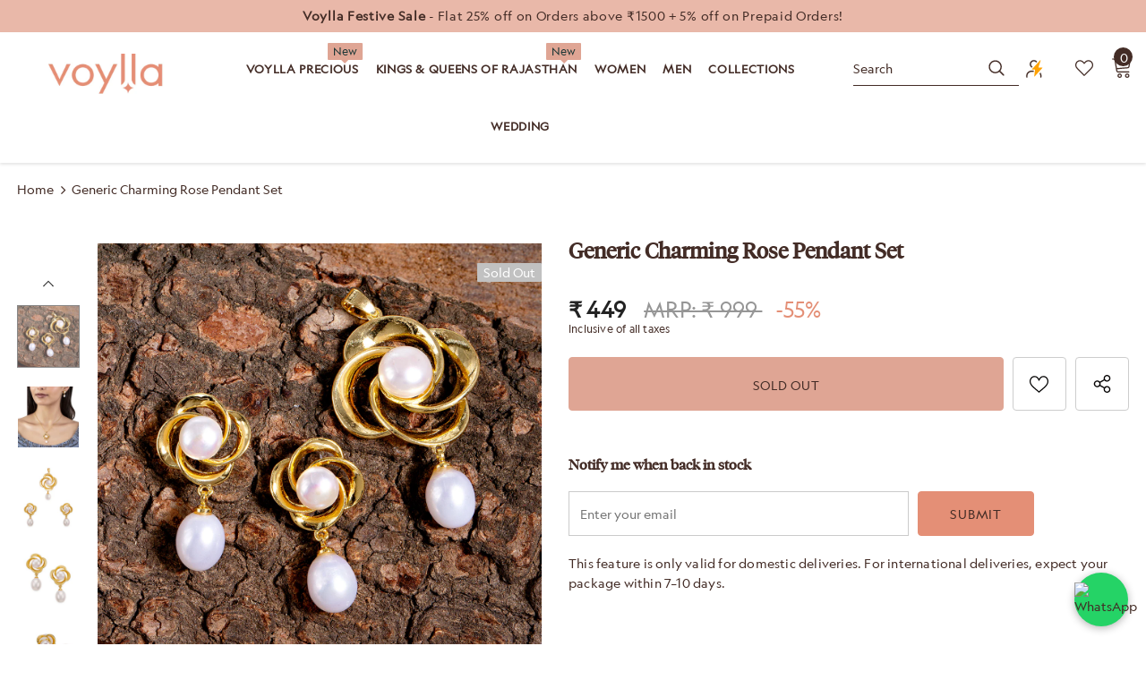

--- FILE ---
content_type: text/css
request_url: https://www.voylla.com/cdn/shop/t/142/assets/Custom.css?v=184444591151806267541765446291
body_size: 2652
content:
.shopify-policy__container{max-width:100%!important;padding-left:0!important;padding-right:0!important}.price.on-sale,.price-box .special-price{color:#232323!important}#terms-of-service .static-page-title{font-size:30px!important;text-transform:uppercase;padding-top:25px}#terms-of-service .shopify-policy__title{display:none}#privacy-policy .shopify-policy__body h2{font-size:24px;margin-bottom:15px}#shipping-policy .shopify-policy__title h1{font-size:30px!important;text-transform:uppercase;padding-top:15px;text-align:left}#shipping-policy .shopify-policy__title{padding:0 3.175%}.franchise-page-h1{font-size:30px!important;text-transform:uppercase;padding-top:15px;text-align:center}.tabs__product-page .spr-container .spr-header-title{display:block!important}.content-review .spr-container .spr-summary{display:flex;justify-content:flex-end}#privacy-policy .shopify-policy__title h1{font-size:30px!important;text-transform:uppercase;padding-top:15px;text-align:left}#privacy-policy .shopify-policy__title{padding:0 3.175%}#refund-policy .static-page-title{font-size:30px!important;text-transform:uppercase;padding-top:25px}#refund-policy .shopify-policy__title{display:none}#static-page-content ol{list-style:auto!important}#static-page-content ol li{margin-bottom:10px!important}#static-page-content table{margin-top:14px;text-align:center}#static-page-content tr,th,td{border:1px solid #ddd;border-collapse:collapse}#static-page-content table th{font-size:14px}#careers .page-header{display:none}#careers .static-page-title{font-size:30px!important;text-transform:uppercase;padding-top:25px}#careers #static-page-content p{margin-bottom:15px}.map .voylla-map{width:100%;height:66%;border:none}#contact .page-header h1{font-size:30px!important;text-transform:uppercase;padding-top:15px;text-align:left}#contact .form-contact .des{margin-bottom:0!important}#contact .contact-us-page .line{display:none}#contact .form-group input{max-width:620px!important}#promotions .static-page-title{font-size:30px!important;text-transform:uppercase;padding-top:25px}#promotions .page-header{display:none}#promotions .static-page-content p{margin-bottom:15px}#promotions #static-page-content ul li:before{display:none}#frequently-asked-questions .fag-page-h1{font-size:30px!important;text-transform:uppercase;padding-top:25px;text-align:left}.faq-sub-title{text-align:left}.template-page .static-page-title{font-size:30px!important;text-transform:uppercase;padding-top:25px;text-align:left}#voylla-franchising .top-content .heading h2{font-size:30px!important;text-transform:uppercase;padding-top:25px}.currency-block{display:inline-flex!important;align-items:center}.saso-cross-sell-popup{min-width:100%!important;text-align:left!important}.saso-cross-sell-popup .saso-message{font-size:22px!important;text-transform:capitalize;color:#000!important;font-weight:700;display:block!important}.saso-bundle-popup .saso-plus-container{padding-top:70px!important;color:#000!important}.saso-cross-sell-popup .saso-variants-container{min-height:auto!important}span.saso-price{text-align:center!important;width:100%!important;display:inline-block!important;color:#000!important}.saso-cross-sell-popup table{margin-left:0!important;margin-top:25px!important}.saso-volumes,.saso-bundle{margin-top:30px!important}.nav-search-1 svg{width:20px!important;height:20px!important;margin-top:7px;margin-left:20px;margin-right:10px}.btn.button.btn-check-available{border-radius:4px!important;text-transform:uppercase!important}#recently-viewed-products-grid .slick-dots{display:none!important}.sticky-add-to-cart{border-radius:4px!important;text-transform:uppercase}.wishlist.whislist-added svg{fill:#fff!important;color:#fff!important}.nav-search-1 svg{color:#232323!important}#product-add-to-cart{text-transform:uppercase!important}@media (min-width: 767px){.content-item .text .text-item .inner{padding-top:80px!important;padding-bottom:100px!important;width:90%!important}.col.banner{padding-left:0;padding-right:0}}@media (min-width: 280px) and (max-width: 767px){#terms-of-service .static-page-title,.template-page .static-page-title,#voylla-franchising .top-content .heading h2{font-size:22px!important;text-transform:uppercase;padding-top:20px}#voylla-franchising .top-content .heading{padding-top:25px!important}#voylla-franchising .col.banner{padding-left:0;padding-right:0}#voylla-franchising .content-item .text .text-item .inner{padding-top:40px!important;padding-bottom:60px!important;width:95%!important}#voylla-franchising .title{font-size:20px}#frequently-asked-questions .fag-page-h1,#promotions .static-page-title,#careers .static-page-title{font-size:22px!important;text-transform:uppercase;padding-top:20px}#privacy-policy .shopify-policy__title h1{font-size:22px!important;text-transform:uppercase;padding-top:25px;text-align:left}#privacy-policy .shopify-policy__body h2{font-size:20px;margin-bottom:15px}#shipping-policy .shopify-policy__title h1{font-size:22px!important;text-transform:uppercase;padding-top:25px;text-align:left}#refund-policy .static-page-title,#contact .page-header h1{font-size:22px!important;text-transform:uppercase;padding-top:20px}#refund-policy #static-page-content table th{font-size:12px}#refund-policy #static-page-content table{overflow-y:scroll;display:flex}.collection-header h1{font-size:22px;margin-top:25px;margin-bottom:0!important}.collection-wrapper.page-header.collection-static{margin-bottom:0!important}.fag-page-cat-name{font-size:22px!important}}@media (min-width: 1350px){.container-padd60,.body-full .container{padding:0 3.175%!important}}.site-footer .footer-social{margin-bottom:0!important}#grievance .page-header{display:none}.top-message{padding-top:5px!important;padding-bottom:5px!important}@media (min-width: 280px) and (max-width: 767px){.footer-newsletter .newsletter .btn{width:110px!important;font-size:16px!important}.site-footer .footer-newsletter .input-group-field{max-width:210px!important}.footer-newsletter .newsletter .input-group-field{margin-right:6px!important;padding-left:20px!important}.col-footer.info_store .location_info ul li{display:inline-flex!important}.footer-09 .col-footer.info_store .location_info ul li .info-text{width:auto!important}.col-footer.info_store{text-align:center}.youtube{margin-right:0!important}.site-footer .footer-social{margin-bottom:0!important}.plicy-header.text-center.teal-color{font-size:22px}.product-single__compareColor{bottom:10px!important}.theme-ask{display:none!important}.product-template-supermarket .product-img-box .slider-nav{padding:0 15px!important}#product-recommendations{margin-bottom:0!important}.related-products{margin-top:15px!important}.product-des.abs-center .action .add-to-cart-btn{margin-top:10px}}@media (max-width: 960px){.saso-bundle-popup .saso-product-container{width:44%!important}.saso-cross-sell-popup table{margin-left:auto!important}.saso-cross-sell-popup{text-align:center!important}}@media (min-width: 1200px){.wrapper_header_02 .search-form{min-width:230px!important}}.saso-notification{display:none!important}.annouse_slider p{margin-bottom:0!important}.icon-label.icon_sale{display:none}.wrapper_header_04 .policies-block .policy-item a{padding-top:5px;padding-bottom:5px}.wrapper_header_04 .wishlist:before{display:none}.footer-09 .foot-title{font-size:16px}.site-footer .col-footer ul li{line-height:28px!important;margin-bottom:0;font-size:13px}.footer-09 .footer-newsletter .newsletter-des{margin-bottom:15px}.footer-09 .footer-newsletter .newsletter .input-group-field{border-radius:0}.footer-09 .footer-newsletter .newsletter .btn{border-radius:0!important}.product-template-supermarket .product-shop .next_prev-groups .next-prev-icons .icon-pro{padding:0 10px!important}.product-template-supermarket .product-shop .next_prev-groups .next-prev-icons .icon-pro svg{width:18px!important;height:18px!important}.product-template-supermarket .product-shop .next_prev-groups .next-prev-icons .icon-pro{height:36px;line-height:44px}.cod_text{font-size:16px}#nofify_sold-out h4{font-size:16px;text-transform:inherit!important}.product-template-supermarket .product-shop .groups-btn .wrapper-button #product-add-to-cart{border-radius:4px}#product-add-to-cart,.product-template-supermarket .product-shop .groups-btn .quantity .qty-group,.product-template-supermarket .product-shop .groups-btn .icon-share,.product-template-supermarket .product-shop .groups-btn .wishlist{border-radius:4px!important}@media (min-width: 1200px){.wrapper_header_04 .cart-icon .cartCount{right:0;top:3px;height:10px;margin-top:0;min-width:21px;min-height:21px;display:flex;align-items:center;justify-content:center}#customer_login_link{padding-top:0;padding-bottom:0;display:flex;align-items:center;padding-left:20px}.wrapper_header_04 .lang-currency-groups:before{display:none}.currency-dropdown{width:74px;margin-top:5px}.header-panel-bt.footer-09 .footer-newsletter{margin:0 auto 35px!important}.header-panel-bt .col-left,.header-panel-bt .right-header.header-items{max-width:25%!important;flex:auto!important}}.template-index{overflow-x:hidden}@media (max-width: 1199px){.header-04 .policies-block{margin-top:0!important}}.btn{border-radius:2px!important;text-transform:uppercase!important}@media (min-width: 280px) and (max-width: 520px){.product-item .product-des{position:inherit!important}}@media (min-width: 280px) and (max-width: 767px){.close-menu-mb.menu-open .icon-line:after,.close-menu-mb.menu-open .icon-line:before{background-color:#000!important}.currency-block .label-text,.nav-search-1{display:none!important}.wrapper_header_04 .header-mb .header-mb-middle,.wrapper_header_vertical .header-mb .header-mb-middle{width:calc(100% - 220px)!important}}.product_layout_supermarket .recently-viewed-products:before{display:none!important}.product_layout_supermarket .recently-viewed-products:after{display:none!important}.menu-lv-3.kl[data-title="New Arrivals"] a,.menu-lv-3.kl[data-title="Best Sellers"] a{font-weight:700;color:#fff!important}.suppermarket-new-arrivals .box-title{text-align:center!important;padding-top:10px!important;width:100%}.customer-content .form-group .form-control{border-radius:2px!important}@media (min-width: 280px) and (max-width: 767px){.policy-text{letter-spacing:0px!important;font-size:13px!important;line-height:15px!important}.slick-dots{padding-bottom:px}.style_product_grid_6 .product-item .product-des.abs-center{background:transparent!important}.suppermarket-new-arrivals .product-item .product-image{margin-bottom:13px!important}.suppermarket-new-arrivals .product-item .sizes-list{background-color:transparent!important}.home-custom-sub-banner .adaptive_height{padding-top:250px!important}.home-custom-sub-banner .adaptive_height img{height:250px!important;object-fit:cover!important}}@media (max-width: 551px){.suppermarket-widget-product .grid-item{padding-left:10px!important;padding-right:10px!important}.fluid-width-video-wrapper{padding-top:75.7%!important}}@media (max-width: 480px){.home-spotlight-slider .spotlight-style-4 .item{-webkit-box-flex:0;-ms-flex:0 0 49%;flex:0 0 49%;max-width:30%;padding:0 0 0 3px;margin:0}.home-spotlight-slider .spotlight-style-4{padding:20px 0 20px 20px}.home-spotlight-slider{display:block}.home-spotlight-slider .content .title{font-size:14px!important;font-weight:500;text-transform:capitalize;letter-spacing:0px}}@media (max-width: 1024px){.home-spotlight-block .slick-slider:not(.spotlight-style-4) .spotlight-item{padding:0}}.body-full label{color:#163434!important}.collection-template h1 span{color:#e48f76!important}.products-grid .product-title{font-size:16px;color:#163434!important}.home-spotlight-slider .content .title{font-size:17px;font-weight:500;text-transform:capitalize;letter-spacing:0px}.footer-09{padding-top:22px!important}@media (max-width: 991px){.template-product .footer-09{padding-bottom:30px}}.footer-09 .footer-newsletter{margin:0 auto 28px!important}.footer-09 .col-footer .social-icons{margin-top:5px!important}.menu-lv-3.kl a:hover{color:#fff!important}.menu-lv-3>a span:before{background-color:#fff!important}.sidebar-filter .sidebar-tags label{color:#163434!important}.template-product .short-description{margin-bottom:10px!important}.moreless-button{font-weight:700;margin-bottom:12px!important;display:block}@media (max-width: 1199px){.toolbar .toolbar-col .label-tab{color:#163434!important}.toolbar .sidebar-label .icon-filter svg{color:#163434!important}}@media (min-width: 280px) and (max-width: 1200px){.lang-currency-groups .btn-group .dropdown-item .text{color:#e48f76!important}.site-nav li a .icon-dropdown{opacity:1!important}.sub-menu-mobile{background-color:#163434!important}.site-nav .menu-lv-2:hover>a{color:#e48f76!important}.main-menu.jas-mb-style{background-color:#163434}.nav-search-1{display:none}.site-nav-dropdown a:hover{color:#fff!important}}@media (min-width: 768px){.suppermarket-new-arrivals .suppermarket-widget-product .bg-grid-item{border-bottom:0px!important}}.collection-header h1{font-size:30px!important}@media (min-width: 280px) and (max-width: 767px){.collection-header h1{font-size:22px!important}.cart-icon .cartCount{min-width:20px;min-height:20px;font-size:12px!important;line-height:18px!important}}@media (min-width: 1200px){.wrapper_header_04 .appentMb{padding-left:5px!important}}@media (min-width: 768px) and (max-width: 991px){.home-collections .collections-slider{margin-left:0!important;margin-right:0!important}}@media (min-width: 992px) and (max-width: 1199px){.home-collections .collections-slider{margin-left:0!important;margin-right:0!important}}@media (min-width: 1200px) and (max-width: 1499px){.wrapper_header_04 .appentMb{-webkit-box-flex:auto!important;-ms-flex:auto!important;flex:auto!important;max-width:auto!important}}@media (min-width: 280px) and (max-width: 767px){.style_product_grid_6 .product-item .product-des.abs-center{display:block!important}}@media (min-width: 280px) and (max-width: 767px){.suppermarket-new-arrivals{padding:12px 0!important}.home-custom-block-images{padding:20px 0!important}}.style_product_grid_6 .product-item .quickview-button svg{color:#fff}.sticky-add-to-cart{color:#163434!important}.footer-09 .footer-newsletter .newsletter .btn{font-size:15px!important}.product-label{margin-left:5px!important;display:flex;flex-direction:column;gap:4px}@media (max-width: 767px){#back-top{bottom:70px!important}#back-top a{background-color:#163434!important}.banner-content.inner.abs_left{text-align:left!important}}.custom-or-abs{display:none!important}#recover_password{text-align:center!important}#recover_password #recover-email{margin:auto!important}.new-customer .des{text-align:center!important}.text_align_center_des{text-align:center}.shopify-payment-button__button{min-height:58px!important;margin-bottom:20px!important}@media (min-width: 280px) and (max-width: 767px){.list-product-tabs{display:flex;flex-wrap:initial!important;overflow-y:scroll}.list-product-tabs li{margin:0 0 5px!important}.list-product-tabs .tab-links{line-height:15px}.list-product-tabs::-webkit-scrollbar-track{-webkit-box-shadow:inset 0 0 2px rgba(0,0,0,.3)!important;background-color:#f5f5f5!important}.list-product-tabs::-webkit-scrollbar{width:3px!important;background-color:#f5f5f5!important}.list-product-tabs::-webkit-scrollbar-thumb{background-color:#e48f76!important;border:0px solid #555555!important}.list-product-tabs::-webkit-scrollbar:horizontal{height:3px}.product-label .label{min-width:45px!important;min-height:25px!important;padding:1px 3px 3px!important}}.template-collection .sizes-list,.template-search .sizes-list{display:none!important}@media (min-width: 1200px){.template-collection .product-item .action,.template-search .product-item .action{margin-top:5px!important;margin-bottom:5px!important}}.social-icons [class*=" fa-"]:before{font-weight:unset!important}#recently-viewed-products-grid{width:100%;overflow:hidden;height:535px}@media only screen and (max-width:576px){#recently-viewed-products-grid{width:100%;overflow:hidden;height:380px}}.more-products:before{left:0!important}.more-products:after{right:0!important}@keyframes blink{0%{opacity:.2}20%{opacity:1}to{opacity:.2}}.loader span{color:#fff;font-size:150px;animation-name:blink;animation-duration:1.4s;animation-iteration-count:infinite;animation-fill-mode:both}.loader span:nth-child(2){animation-delay:.2s}.loader span:nth-child(3){animation-delay:.4s}.loader span:nth-child(4){animation-delay:.6s}.loader span:nth-child(5){animation-delay:.8s}.loader{position:fixed;top:0;left:0;bottom:0;right:0;height:100%;width:100%;z-index:1000;display:none;background:#000000b3;opacity:1;text-align:center;padding-top:30vh}.home-spotlight-slider .disable-margin{margin:0}variant-swatch-king div.swatches-type-collections{z-index:2!important}.product-collection .wrapper-title{display:-webkit-box;-webkit-line-clamp:1;-webkit-box-orient:vertical;overflow:hidden}
/*# sourceMappingURL=/cdn/shop/t/142/assets/Custom.css.map?v=184444591151806267541765446291 */


--- FILE ---
content_type: text/javascript
request_url: https://cdn.starapps.studio/apps/vsk/thelabellife-voylla/data.js
body_size: 24907
content:
"use strict";"undefined"==typeof window.starapps_data&&(window.starapps_data={}),"undefined"==typeof window.starapps_data.product_groups&&(window.starapps_data.product_groups=[{"id":3157569,"products_preset_id":504666,"collections_swatch":"first_product_image","group_name":"925 bhabhi rakhi","option_name":"","collections_preset_id":504668,"display_position":"top","products_swatch":"first_product_image","mobile_products_preset_id":504666,"mobile_products_swatch":"first_product_image","mobile_collections_preset_id":504668,"mobile_collections_swatch":"first_product_image","same_products_preset_for_mobile":true,"same_collections_preset_for_mobile":true,"option_values":[{"id":7453583736998,"option_value":null,"handle":"precious-silver-cool-bhabhi-rakhi-dcjai71814","published":false,"swatch_src":"No","swatch_value":null},{"id":7453584588966,"option_value":null,"handle":"cool-bhabhi-gold-micron-plated-rakho-dcjai71828","published":false,"swatch_src":"No","swatch_value":null},{"id":7755152916646,"option_value":null,"handle":"925-sterling-silver-precious-cool-bhabhi-thread-rakhi-dcjai71941","published":false,"swatch_src":"No","swatch_value":null},{"id":7755153408166,"option_value":null,"handle":"925-sterling-silver-cool-bhabhi-gold-micron-plated-thread-rakhi-dcjai71955","published":false,"swatch_src":"No","swatch_value":null}]},{"id":3157567,"products_preset_id":504666,"collections_swatch":"first_product_image","group_name":"925 bhai rakhi","option_name":"","collections_preset_id":504668,"display_position":"top","products_swatch":"first_product_image","mobile_products_preset_id":504666,"mobile_products_swatch":"first_product_image","mobile_collections_preset_id":504668,"mobile_collections_swatch":"first_product_image","same_products_preset_for_mobile":true,"same_collections_preset_for_mobile":true,"option_values":[{"id":7453583704230,"option_value":null,"handle":"precious-silver-bhai-rakhi-dcjai71809","published":false,"swatch_src":"No","swatch_value":null},{"id":7453584359590,"option_value":null,"handle":"silver-gold-micron-plated-bhai-rakhi-dcjai71821","published":false,"swatch_src":"No","swatch_value":null},{"id":7755153113254,"option_value":null,"handle":"925-sterling-silver-gold-micron-plated-bhai-thread-rakhi-dcjai71946","published":false,"swatch_src":"No","swatch_value":null},{"id":7755152818342,"option_value":null,"handle":"925-sterling-silver-precious-bhai-thread-rakhi-dcjai71938","published":false,"swatch_src":"No","swatch_value":null}]},{"id":3157583,"products_preset_id":504666,"collections_swatch":"first_product_image","group_name":"925 cool bhai rakhi","option_name":"","collections_preset_id":504668,"display_position":"top","products_swatch":"first_product_image","mobile_products_preset_id":504666,"mobile_products_swatch":"first_product_image","mobile_collections_preset_id":504668,"mobile_collections_swatch":"first_product_image","same_products_preset_for_mobile":true,"same_collections_preset_for_mobile":true,"option_values":[{"id":7453583835302,"option_value":null,"handle":"precious-silver-cool-bhai-rakhi-dcjai71813","published":false,"swatch_src":"No","swatch_value":null},{"id":7453584425126,"option_value":null,"handle":"gold-micron-plated-silver-cool-bhai-rakhi-dcjai71823","published":false,"swatch_src":"No","swatch_value":null},{"id":7755153244326,"option_value":null,"handle":"925-sterling-silver-gold-micron-plated-cool-bhai-thread-rakhi-dcjai71950","published":false,"swatch_src":"No","swatch_value":null},{"id":7755153014950,"option_value":null,"handle":"925-sterling-silver-precious-cool-bhai-thread-rakhi-dcjai71943","published":false,"swatch_src":"No","swatch_value":null}]},{"id":3157566,"products_preset_id":504666,"collections_swatch":"first_product_image","group_name":"925 ganpati rakhi","option_name":"","collections_preset_id":504668,"display_position":"top","products_swatch":"first_product_image","mobile_products_preset_id":504666,"mobile_products_swatch":"first_product_image","mobile_collections_preset_id":504668,"mobile_collections_swatch":"first_product_image","same_products_preset_for_mobile":true,"same_collections_preset_for_mobile":true,"option_values":[{"id":7453584228518,"option_value":null,"handle":"ganesha-micron-gold-plated-rakhi-dcjai71818","published":false,"swatch_src":"No","swatch_value":null},{"id":7453583966374,"option_value":null,"handle":"auspicious-ganpati-bracelet-style-rakhi-dcjai71806","published":false,"swatch_src":"No","swatch_value":null},{"id":7755152720038,"option_value":null,"handle":"925-sterling-silver-auspicious-ganpati-thread-style-rakhi-dcjai71935","published":false,"swatch_src":"No","swatch_value":null},{"id":7755153146022,"option_value":null,"handle":"925-sterling-silver-ganesha-micron-gold-plated-thread-rakhi-dcjai71947","published":false,"swatch_src":"No","swatch_value":null}]},{"id":3157568,"products_preset_id":504666,"collections_swatch":"first_product_image","group_name":"925 om rakhi","option_name":"","collections_preset_id":504668,"display_position":"top","products_swatch":"first_product_image","mobile_products_preset_id":504666,"mobile_products_swatch":"first_product_image","mobile_collections_preset_id":504668,"mobile_collections_swatch":"first_product_image","same_products_preset_for_mobile":true,"same_collections_preset_for_mobile":true,"option_values":[{"id":7453584326822,"option_value":null,"handle":"auspicious-om-gold-micron-plated-silver-rakhi-dcjai71820","published":false,"swatch_src":"No","swatch_value":null},{"id":7453583933606,"option_value":null,"handle":"precious-om-rakhi-dcjai71808","published":false,"swatch_src":"No","swatch_value":null},{"id":7755152785574,"option_value":null,"handle":"925-sterling-silver-precious-om-thread-rakhi-dcjai71937","published":false,"swatch_src":"No","swatch_value":null},{"id":7755153178790,"option_value":null,"handle":"925-sterling-silver-auspicious-om-gold-micron-plated-thread-rakhi-dcjai71948","published":false,"swatch_src":"No","swatch_value":null}]},{"id":3520338,"products_preset_id":504666,"collections_swatch":"first_product_image","group_name":"925 Sterling Silver heart","option_name":"","collections_preset_id":504668,"display_position":"top","products_swatch":"first_product_image","mobile_products_preset_id":504666,"mobile_products_swatch":"first_product_image","mobile_collections_preset_id":504668,"mobile_collections_swatch":"first_product_image","same_products_preset_for_mobile":true,"same_collections_preset_for_mobile":true,"option_values":[{"id":7430364627110,"option_value":null,"handle":"925-sterling-silver-heart-shaped-pendant-set-njjai20405","published":true,"swatch_src":"No","swatch_value":null},{"id":7430365315238,"option_value":null,"handle":"adorable-925-sterling-silver-heart-shape-pendant-set-with-diamond-sparkling-njjai20407","published":true,"swatch_src":"No","swatch_value":null},{"id":7430364659878,"option_value":null,"handle":"925-sterling-silver-heart-shaped-pendant-set-njjai20406","published":true,"swatch_src":"No","swatch_value":null}]},{"id":3520339,"products_preset_id":504666,"collections_swatch":"first_product_image","group_name":"925 Sterling Silver heart1","option_name":"","collections_preset_id":504668,"display_position":"top","products_swatch":"first_product_image","mobile_products_preset_id":504666,"mobile_products_swatch":"first_product_image","mobile_collections_preset_id":504668,"mobile_collections_swatch":"first_product_image","same_products_preset_for_mobile":true,"same_collections_preset_for_mobile":true,"option_values":[{"id":7673977700518,"option_value":null,"handle":"valentines-day-collection-heart-red-and-silver-zirconia-pendant-dcjai71907","published":true,"swatch_src":"No","swatch_value":null},{"id":7673977569446,"option_value":null,"handle":"valentines-day-collection-heart-pink-and-silver-cz-pendant-dcjai71906","published":true,"swatch_src":"No","swatch_value":null},{"id":7673978060966,"option_value":null,"handle":"valentines-day-collection-pink-and-silver-zircons-pendant-dcjai71910","published":true,"swatch_src":"No","swatch_value":null},{"id":7673978159270,"option_value":null,"handle":"valentines-day-collection-pink-and-red-zircons-heart-pendant-dcjai71911","published":true,"swatch_src":"No","swatch_value":null},{"id":7673978257574,"option_value":null,"handle":"valentines-day-collection-silver-and-pink-cz-heart-pendant-dcjai71912","published":true,"swatch_src":"No","swatch_value":null},{"id":7673978355878,"option_value":null,"handle":"valentines-day-collection-silver-and-red-heart-shaped-pendant-dcjai71913","published":true,"swatch_src":"No","swatch_value":null},{"id":7673977766054,"option_value":null,"handle":"valentines-day-collection-pink-zirconia-heart-pendant-dcjai71908","published":true,"swatch_src":"No","swatch_value":null},{"id":7673977897126,"option_value":null,"handle":"valentines-day-collection-red-zirconia-heart-pendant-dcjai71909","published":true,"swatch_src":"No","swatch_value":null}]},{"id":3520336,"products_preset_id":504666,"collections_swatch":"first_product_image","group_name":"925 Sterling Silver Jewelry Box Set For Women With Necklace, Earrings \u0026 Adjustable Ring","option_name":"","collections_preset_id":504668,"display_position":"top","products_swatch":"first_product_image","mobile_products_preset_id":504666,"mobile_products_swatch":"first_product_image","mobile_collections_preset_id":504668,"mobile_collections_swatch":"first_product_image","same_products_preset_for_mobile":true,"same_collections_preset_for_mobile":true,"option_values":[{"id":7421605642406,"option_value":null,"handle":"925-sterling-silver-jewelry-box-set-for-women-with-necklace-earrings-adjustable-ring-njjai20325","published":true,"swatch_src":"No","swatch_value":null},{"id":7421605675174,"option_value":null,"handle":"925-sterling-silver-jewelry-box-set-for-women-with-necklace-earrings-adjustable-ring-njjai20324","published":true,"swatch_src":"No","swatch_value":null},{"id":7468909494438,"option_value":null,"handle":"925-sterling-silver-pendant-set-glittering-with-cz-diamonds-njjai20416","published":true,"swatch_src":"No","swatch_value":null}]},{"id":3520329,"products_preset_id":504666,"collections_swatch":"first_product_image","group_name":"925 Sterling Silver Ring Studded With Green Stones","option_name":"","collections_preset_id":504668,"display_position":"top","products_swatch":"first_product_image","mobile_products_preset_id":504666,"mobile_products_swatch":"first_product_image","mobile_collections_preset_id":504668,"mobile_collections_swatch":"first_product_image","same_products_preset_for_mobile":true,"same_collections_preset_for_mobile":true,"option_values":[{"id":7421617275046,"option_value":null,"handle":"925-sterling-silver-ring-studded-with-green-stones-njjai20290","published":true,"swatch_src":"No","swatch_value":null},{"id":7421617307814,"option_value":null,"handle":"blue-stone-studded-925-sterling-silver-ring-njjai20255","published":true,"swatch_src":"No","swatch_value":null}]},{"id":3157580,"products_preset_id":504666,"collections_swatch":"first_product_image","group_name":"925 superstar rakhi","option_name":"","collections_preset_id":504668,"display_position":"top","products_swatch":"first_product_image","mobile_products_preset_id":504666,"mobile_products_swatch":"first_product_image","mobile_collections_preset_id":504668,"mobile_collections_swatch":"first_product_image","same_products_preset_for_mobile":true,"same_collections_preset_for_mobile":true,"option_values":[{"id":7453584523430,"option_value":null,"handle":"gold-micron-plated-superstar-rakhi-dcjai71826","published":false,"swatch_src":"No","swatch_value":null},{"id":7453583769766,"option_value":null,"handle":"precious-silver-superstar-rakhi-dcjai71811","published":false,"swatch_src":"No","swatch_value":null},{"id":7755152883878,"option_value":null,"handle":"925-sterling-silver-precious-superstar-thread-rakhi-dcjai71940","published":false,"swatch_src":"No","swatch_value":null},{"id":7755153342630,"option_value":null,"handle":"925-sterling-silver-gold-micron-plated-superstar-thread-rakhi-dcjai71953","published":false,"swatch_src":"No","swatch_value":null}]},{"id":2735233,"products_preset_id":504666,"collections_swatch":"first_product_image","group_name":"Abharan Casual Stud Earrings","option_name":"","collections_preset_id":504668,"display_position":"top","products_swatch":"first_product_image","mobile_products_preset_id":504666,"mobile_products_swatch":"first_product_image","mobile_collections_preset_id":504668,"mobile_collections_swatch":"first_product_image","same_products_preset_for_mobile":true,"same_collections_preset_for_mobile":true,"option_values":[{"id":7736976310438,"option_value":null,"handle":"abharan-casual-white-and-green-stones-stud-earrings-vmjai44971","published":true,"swatch_src":"No","swatch_value":null},{"id":7736976244902,"option_value":null,"handle":"abharan-casual-white-and-red-stones-stud-earrings-vmjai44970","published":true,"swatch_src":"No","swatch_value":null},{"id":7736977359014,"option_value":null,"handle":"abharan-green-stone-adorned-stud-earrings-vmjai45036","published":true,"swatch_src":"No","swatch_value":null}]},{"id":2735253,"products_preset_id":504666,"collections_swatch":"first_product_image","group_name":"Abharan Cut stone Maang Tika","option_name":"","collections_preset_id":504668,"display_position":"top","products_swatch":"first_product_image","mobile_products_preset_id":504666,"mobile_products_swatch":"first_product_image","mobile_collections_preset_id":504668,"mobile_collections_swatch":"first_product_image","same_products_preset_for_mobile":true,"same_collections_preset_for_mobile":true,"option_values":[{"id":7736975949990,"option_value":null,"handle":"abharan-green-and-white-round-cut-stones-maang-tika-vmjai44957","published":true,"swatch_src":"No","swatch_value":null},{"id":7736975917222,"option_value":null,"handle":"abharan-red-and-white-round-cut-stones-maang-tika-vmjai44954","published":true,"swatch_src":"No","swatch_value":null}]},{"id":2735296,"products_preset_id":504666,"collections_swatch":"first_product_image","group_name":"Abharan  Edgy Maang Tika","option_name":"","collections_preset_id":504668,"display_position":"top","products_swatch":"first_product_image","mobile_products_preset_id":504666,"mobile_products_swatch":"first_product_image","mobile_collections_preset_id":504668,"mobile_collections_swatch":"first_product_image","same_products_preset_for_mobile":true,"same_collections_preset_for_mobile":true,"option_values":[{"id":7736975524006,"option_value":null,"handle":"abharan-teardrop-cut-white-and-pink-stones-edgy-maang-tika-vmjai44930","published":true,"swatch_src":"No","swatch_value":null},{"id":7736976670886,"option_value":null,"handle":"abharan-teardrop-cut-pink-stones-edgy-maang-tika-vmjai44994","published":true,"swatch_src":"No","swatch_value":null}]},{"id":2735292,"products_preset_id":504666,"collections_swatch":"first_product_image","group_name":"Abharan Edgy Maang Tika","option_name":"","collections_preset_id":504668,"display_position":"top","products_swatch":"first_product_image","mobile_products_preset_id":504666,"mobile_products_swatch":"first_product_image","mobile_collections_preset_id":504668,"mobile_collections_swatch":"first_product_image","same_products_preset_for_mobile":true,"same_collections_preset_for_mobile":true,"option_values":[{"id":7736975458470,"option_value":null,"handle":"abharan-white-and-green-stones-maang-tika-vmjai44925","published":true,"swatch_src":"No","swatch_value":null},{"id":7736976539814,"option_value":null,"handle":"abharan-green-stone-adorned-edgy-maang-tika-vmjai44988","published":true,"swatch_src":"No","swatch_value":null}]},{"id":2735390,"products_preset_id":504666,"collections_swatch":"first_product_image","group_name":"Abharan  Embellished Floral Maang Tika","option_name":"","collections_preset_id":504668,"display_position":"top","products_swatch":"first_product_image","mobile_products_preset_id":504666,"mobile_products_swatch":"first_product_image","mobile_collections_preset_id":504668,"mobile_collections_swatch":"first_product_image","same_products_preset_for_mobile":true,"same_collections_preset_for_mobile":true,"option_values":[{"id":7736976605350,"option_value":null,"handle":"abharan-ethnic-pearls-embellished-floral-maang-tika-vmjai44992","published":true,"swatch_src":"No","swatch_value":null},{"id":7736975491238,"option_value":null,"handle":"abharan-ethnic-pearls-embellished-floral-maang-tika-vmjai44927","published":true,"swatch_src":"No","swatch_value":null}]},{"id":2736205,"products_preset_id":504666,"collections_swatch":"first_product_image","group_name":"Abharan Filigree Design Drop Earrings","option_name":"","collections_preset_id":504668,"display_position":"top","products_swatch":"first_product_image","mobile_products_preset_id":504666,"mobile_products_swatch":"first_product_image","mobile_collections_preset_id":504668,"mobile_collections_swatch":"first_product_image","same_products_preset_for_mobile":true,"same_collections_preset_for_mobile":true,"option_values":[{"id":7736976801958,"option_value":null,"handle":"abharan-filigree-design-red-stones-and-pearls-drop-earrings-vmjai45000","published":true,"swatch_src":"No","swatch_value":null},{"id":7736975622310,"option_value":null,"handle":"abharan-pink-stones-and-pearls-drop-earrings-vmjai44937","published":true,"swatch_src":"No","swatch_value":null}]},{"id":2735231,"products_preset_id":504666,"collections_swatch":"first_product_image","group_name":"Abharan Filigree Design Earrings","option_name":"","collections_preset_id":504668,"display_position":"top","products_swatch":"first_product_image","mobile_products_preset_id":504666,"mobile_products_swatch":"first_product_image","mobile_collections_preset_id":504668,"mobile_collections_swatch":"first_product_image","same_products_preset_for_mobile":true,"same_collections_preset_for_mobile":true,"option_values":[{"id":7736976998566,"option_value":null,"handle":"abharan-jaali-design-white-pearls-ethnic-earrings-vmjai45013","published":true,"swatch_src":"No","swatch_value":null},{"id":7736976965798,"option_value":null,"handle":"abharan-filigree-design-green-stones-and-pearls-earrings-vmjai45012","published":true,"swatch_src":"No","swatch_value":null},{"id":7736975786150,"option_value":null,"handle":"abharan-jaali-pattern-green-stones-and-white-pearls-earrings-vmjai44947","published":true,"swatch_src":"No","swatch_value":null}]},{"id":2735318,"products_preset_id":504666,"collections_swatch":"first_product_image","group_name":"Abharan Floral Cocktail Ring","option_name":"","collections_preset_id":504668,"display_position":"top","products_swatch":"first_product_image","mobile_products_preset_id":504666,"mobile_products_swatch":"first_product_image","mobile_collections_preset_id":504668,"mobile_collections_swatch":"first_product_image","same_products_preset_for_mobile":true,"same_collections_preset_for_mobile":true,"option_values":[{"id":7736975982758,"option_value":null,"handle":"abharan-green-and-white-round-cut-stones-ring-vmjai44958-adjustable","published":true,"swatch_src":"No","swatch_value":null},{"id":7736977129638,"option_value":null,"handle":"abharan-green-stone-floral-cocktail-ring-vmjai45023-adjustable","published":true,"swatch_src":"No","swatch_value":null}]},{"id":2735322,"products_preset_id":504666,"collections_swatch":"first_product_image","group_name":"Abharan Floral Jewellery Set","option_name":"","collections_preset_id":504668,"display_position":"top","products_swatch":"first_product_image","mobile_products_preset_id":504666,"mobile_products_swatch":"first_product_image","mobile_collections_preset_id":504668,"mobile_collections_swatch":"first_product_image","same_products_preset_for_mobile":true,"same_collections_preset_for_mobile":true,"option_values":[{"id":7736977195174,"option_value":null,"handle":"abharan-floral-pink-stones-and-pearls-opulent-jewellery-set-vmjai45025","published":true,"swatch_src":"No","swatch_value":null},{"id":7736976015526,"option_value":null,"handle":"abharan-white-stones-and-pearls-floral-jewellery-set-vmjai44959","published":true,"swatch_src":"No","swatch_value":null}]},{"id":2735327,"products_preset_id":504666,"collections_swatch":"first_product_image","group_name":"Abharan  Floral Jhumka Earrings","option_name":"","collections_preset_id":504668,"display_position":"top","products_swatch":"first_product_image","mobile_products_preset_id":504666,"mobile_products_swatch":"first_product_image","mobile_collections_preset_id":504668,"mobile_collections_swatch":"first_product_image","same_products_preset_for_mobile":true,"same_collections_preset_for_mobile":true,"option_values":[{"id":7736977064102,"option_value":null,"handle":"abharan-white-stones-and-pearls-floral-jhumka-earrings-vmjai45015","published":true,"swatch_src":"No","swatch_value":null},{"id":7736975884454,"option_value":null,"handle":"abharan-white-stones-and-pearls-floral-jhumka-earrings-vmjai44951","published":true,"swatch_src":"No","swatch_value":null}]},{"id":2735301,"products_preset_id":504666,"collections_swatch":"first_product_image","group_name":"Abharan floral Stud Earrings","option_name":"","collections_preset_id":504668,"display_position":"top","products_swatch":"first_product_image","mobile_products_preset_id":504666,"mobile_products_swatch":"first_product_image","mobile_collections_preset_id":504668,"mobile_collections_swatch":"first_product_image","same_products_preset_for_mobile":true,"same_collections_preset_for_mobile":true,"option_values":[{"id":7736975753382,"option_value":null,"handle":"abharan-white-and-green-stones-stud-earrings-vmjai44946","published":true,"swatch_src":"No","swatch_value":null},{"id":7736975720614,"option_value":null,"handle":"abharan-teardrop-cut-white-stones-and-pearls-stud-earrings-vmjai44945","published":true,"swatch_src":"No","swatch_value":null},{"id":7736976867494,"option_value":null,"handle":"abharan-pink-and-red-stones-floral-stud-earrings-vmjai45011","published":true,"swatch_src":"No","swatch_value":null}]},{"id":2736202,"products_preset_id":504666,"collections_swatch":"first_product_image","group_name":"Abharan Jaali Pattern White Pearls Earrings","option_name":"","collections_preset_id":504668,"display_position":"top","products_swatch":"first_product_image","mobile_products_preset_id":504666,"mobile_products_swatch":"first_product_image","mobile_collections_preset_id":504668,"mobile_collections_swatch":"first_product_image","same_products_preset_for_mobile":true,"same_collections_preset_for_mobile":true,"option_values":[{"id":7736976736422,"option_value":null,"handle":"abharan-jaali-pattern-white-pearls-earrings-vmjai44996","published":true,"swatch_src":"No","swatch_value":null},{"id":7736975556774,"option_value":null,"handle":"abharan-jaali-pattern-white-pearls-and-green-stones-earrings-vmjai44933","published":true,"swatch_src":"No","swatch_value":null}]},{"id":2735288,"products_preset_id":504666,"collections_swatch":"first_product_image","group_name":"Abharan Opulent Ethnic Jewellery Set","option_name":"","collections_preset_id":504668,"display_position":"top","products_swatch":"first_product_image","mobile_products_preset_id":504666,"mobile_products_swatch":"first_product_image","mobile_collections_preset_id":504668,"mobile_collections_swatch":"first_product_image","same_products_preset_for_mobile":true,"same_collections_preset_for_mobile":true,"option_values":[{"id":7736977260710,"option_value":null,"handle":"abharan-ethnic-white-pearls-jewellery-set-vmjai45028","published":true,"swatch_src":"No","swatch_value":null},{"id":7736976081062,"option_value":null,"handle":"abharan-opulent-ethnic-jewellery-set-vmjai44964","published":true,"swatch_src":"No","swatch_value":null}]},{"id":2735387,"products_preset_id":504666,"collections_swatch":"first_product_image","group_name":"Abharan Stones Drop Earrings","option_name":"","collections_preset_id":504668,"display_position":"top","products_swatch":"first_product_image","mobile_products_preset_id":504666,"mobile_products_swatch":"first_product_image","mobile_collections_preset_id":504668,"mobile_collections_swatch":"first_product_image","same_products_preset_for_mobile":true,"same_collections_preset_for_mobile":true,"option_values":[{"id":7736976441510,"option_value":null,"handle":"abharan-white-pearls-and-stones-drop-earrings-vmjai44981","published":true,"swatch_src":"No","swatch_value":null},{"id":7736975425702,"option_value":null,"handle":"abharan-white-pearls-and-stones-drop-earrings-vmjai44920","published":true,"swatch_src":"No","swatch_value":null}]},{"id":2735307,"products_preset_id":504666,"collections_swatch":"first_product_image","group_name":"Abharan Teardrop Cut Stones Drop Earrings","option_name":"","collections_preset_id":504668,"display_position":"top","products_swatch":"first_product_image","mobile_products_preset_id":504666,"mobile_products_swatch":"first_product_image","mobile_collections_preset_id":504668,"mobile_collections_swatch":"first_product_image","same_products_preset_for_mobile":true,"same_collections_preset_for_mobile":true,"option_values":[{"id":7736975687846,"option_value":null,"handle":"abharan-teardrop-cut-green-stones-drop-earrings-vmjai44940","published":true,"swatch_src":"No","swatch_value":null},{"id":7736975655078,"option_value":null,"handle":"abharan-teardrop-cut-red-stones-drop-earrings-vmjai44939","published":true,"swatch_src":"No","swatch_value":null}]},{"id":2736201,"products_preset_id":504666,"collections_swatch":"first_product_image","group_name":"Abharan White Pearls Floral Earrings","option_name":"","collections_preset_id":504668,"display_position":"top","products_swatch":"first_product_image","mobile_products_preset_id":504666,"mobile_products_swatch":"first_product_image","mobile_collections_preset_id":504668,"mobile_collections_swatch":"first_product_image","same_products_preset_for_mobile":true,"same_collections_preset_for_mobile":true,"option_values":[{"id":7736975589542,"option_value":null,"handle":"abharan-white-pearls-floral-earrings-vmjai44934","published":true,"swatch_src":"No","swatch_value":null},{"id":7736976769190,"option_value":null,"handle":"abharan-white-pearls-floral-earrings-vmjai44999","published":true,"swatch_src":"No","swatch_value":null}]},{"id":3362006,"products_preset_id":504666,"collections_swatch":"first_product_image","group_name":"Bagh E Fiza Coloured Beads Earrings","option_name":"","collections_preset_id":504668,"display_position":"top","products_swatch":"first_product_image","mobile_products_preset_id":504666,"mobile_products_swatch":"first_product_image","mobile_collections_preset_id":504668,"mobile_collections_swatch":"first_product_image","same_products_preset_for_mobile":true,"same_collections_preset_for_mobile":true,"option_values":[{"id":7399026655398,"option_value":null,"handle":"bagh-e-fiza-green-beads-earrings","published":true,"swatch_src":"No","swatch_value":null},{"id":7401140355238,"option_value":null,"handle":"bagh-e-fiza-coloured-beads-earrings","published":true,"swatch_src":"No","swatch_value":null}]},{"id":3362004,"products_preset_id":504666,"collections_swatch":"first_product_image","group_name":"Bagh E Fiza Enamel Embellished Brass Earrings","option_name":"","collections_preset_id":504668,"display_position":"top","products_swatch":"first_product_image","mobile_products_preset_id":504666,"mobile_products_swatch":"first_product_image","mobile_collections_preset_id":504668,"mobile_collections_swatch":"first_product_image","same_products_preset_for_mobile":true,"same_collections_preset_for_mobile":true,"option_values":[{"id":7399027048614,"option_value":null,"handle":"bagh-e-fiza-yellow-beads-earrings","published":true,"swatch_src":"No","swatch_value":null},{"id":7399026852006,"option_value":null,"handle":"bagh-e-fiza-metal-embellishments-earrings","published":true,"swatch_src":"No","swatch_value":null},{"id":7399026950310,"option_value":null,"handle":"bagh-e-fiza-enamel-embellished-brass-earrings","published":true,"swatch_src":"No","swatch_value":null}]},{"id":3362011,"products_preset_id":504666,"collections_swatch":"first_product_image","group_name":"Bagh E Fiza Floral Design Earrings","option_name":"","collections_preset_id":504668,"display_position":"top","products_swatch":"first_product_image","mobile_products_preset_id":504666,"mobile_products_swatch":"first_product_image","mobile_collections_preset_id":504668,"mobile_collections_swatch":"first_product_image","same_products_preset_for_mobile":true,"same_collections_preset_for_mobile":true,"option_values":[{"id":7401140158630,"option_value":null,"handle":"bagh-e-fiza-elegant-leaves-drop-earrings","published":true,"swatch_src":"No","swatch_value":null},{"id":7399027933350,"option_value":null,"handle":"bagh-e-fiza-floral-design-earrings","published":true,"swatch_src":"No","swatch_value":null}]},{"id":3362015,"products_preset_id":504666,"collections_swatch":"first_product_image","group_name":"Bagh-E-Fiza Floral Motifs Necklace","option_name":"","collections_preset_id":504668,"display_position":"top","products_swatch":"first_product_image","mobile_products_preset_id":504666,"mobile_products_swatch":"first_product_image","mobile_collections_preset_id":504668,"mobile_collections_swatch":"first_product_image","same_products_preset_for_mobile":true,"same_collections_preset_for_mobile":true,"option_values":[{"id":7399025574054,"option_value":null,"handle":"bagh-e-fiza-floral-motifs-necklace","published":true,"swatch_src":"No","swatch_value":null},{"id":7399025934502,"option_value":null,"handle":"bagh-e-fiza-floral-motifs-brass-necklace","published":true,"swatch_src":"No","swatch_value":null}]},{"id":3362008,"products_preset_id":504666,"collections_swatch":"first_product_image","group_name":"Bagh E Fiza Flower Jhumka Earrings","option_name":"","collections_preset_id":504668,"display_position":"top","products_swatch":"first_product_image","mobile_products_preset_id":504666,"mobile_products_swatch":"first_product_image","mobile_collections_preset_id":504668,"mobile_collections_swatch":"first_product_image","same_products_preset_for_mobile":true,"same_collections_preset_for_mobile":true,"option_values":[{"id":7399024656550,"option_value":null,"handle":"bagh-e-fiza-guldasta-drop-earrings","published":true,"swatch_src":"No","swatch_value":null},{"id":7465738174630,"option_value":null,"handle":"bagh-e-fiza-flower-jhumka-earrings-vmjai40945","published":true,"swatch_src":"No","swatch_value":null},{"id":7401140289702,"option_value":null,"handle":"bagh-e-fiza-gul-khile-drop-earrings","published":true,"swatch_src":"No","swatch_value":null}]},{"id":3362014,"products_preset_id":504666,"collections_swatch":"first_product_image","group_name":"Bagh E Fiza Layered Necklace","option_name":"","collections_preset_id":504668,"display_position":"top","products_swatch":"first_product_image","mobile_products_preset_id":504666,"mobile_products_swatch":"first_product_image","mobile_collections_preset_id":504668,"mobile_collections_swatch":"first_product_image","same_products_preset_for_mobile":true,"same_collections_preset_for_mobile":true,"option_values":[{"id":7399025180838,"option_value":null,"handle":"bagh-e-fiza-layered-necklace","published":true,"swatch_src":"No","swatch_value":null},{"id":7399025541286,"option_value":null,"handle":"bagh-e-fiza-floral-layered-necklace","published":true,"swatch_src":"No","swatch_value":null}]},{"id":3362012,"products_preset_id":504666,"collections_swatch":"first_product_image","group_name":"Bagh E Fiza Leaves Drop Ring","option_name":"","collections_preset_id":504668,"display_position":"top","products_swatch":"first_product_image","mobile_products_preset_id":504666,"mobile_products_swatch":"first_product_image","mobile_collections_preset_id":504668,"mobile_collections_swatch":"first_product_image","same_products_preset_for_mobile":true,"same_collections_preset_for_mobile":true,"option_values":[{"id":7465738141862,"option_value":null,"handle":"bagh-e-fiza-leaves-drop-ring-vmjai40943","published":true,"swatch_src":"No","swatch_value":null},{"id":7465738338470,"option_value":null,"handle":"bagh-e-fiza-leaves-adjustable-ring-vmjai40974","published":true,"swatch_src":"No","swatch_value":null}]},{"id":3361994,"products_preset_id":504666,"collections_swatch":"first_product_image","group_name":"Bagh E Fiza Leaves Earrings","option_name":"","collections_preset_id":504668,"display_position":"top","products_swatch":"first_product_image","mobile_products_preset_id":504666,"mobile_products_swatch":"first_product_image","mobile_collections_preset_id":504668,"mobile_collections_swatch":"first_product_image","same_products_preset_for_mobile":true,"same_collections_preset_for_mobile":true,"option_values":[{"id":7399026557094,"option_value":null,"handle":"bagh-e-fiza-colourful-enamel-embellished-earrings","published":true,"swatch_src":"No","swatch_value":null},{"id":7399026393254,"option_value":null,"handle":"bagh-e-fiza-leaves-long-drop-earrings","published":true,"swatch_src":"No","swatch_value":null}]},{"id":3362009,"products_preset_id":504666,"collections_swatch":"first_product_image","group_name":"Bagh E Fiza Leaves Motifs Hoop Earrings","option_name":"","collections_preset_id":504668,"display_position":"top","products_swatch":"first_product_image","mobile_products_preset_id":504666,"mobile_products_swatch":"first_product_image","mobile_collections_preset_id":504668,"mobile_collections_swatch":"first_product_image","same_products_preset_for_mobile":true,"same_collections_preset_for_mobile":true,"option_values":[{"id":7399027572902,"option_value":null,"handle":"bagh-e-fiza-leaves-motifs-hoop-earrings","published":true,"swatch_src":"No","swatch_value":null},{"id":7399027769510,"option_value":null,"handle":"bagh-e-fiza-hoop-style-earrings","published":true,"swatch_src":"No","swatch_value":null}]},{"id":3362010,"products_preset_id":504666,"collections_swatch":"first_product_image","group_name":"Bagh E Fiza Metal Embellished Brass Earrings","option_name":"","collections_preset_id":504668,"display_position":"top","products_swatch":"first_product_image","mobile_products_preset_id":504666,"mobile_products_swatch":"first_product_image","mobile_collections_preset_id":504668,"mobile_collections_swatch":"first_product_image","same_products_preset_for_mobile":true,"same_collections_preset_for_mobile":true,"option_values":[{"id":7399027212454,"option_value":null,"handle":"bagh-e-fiza-half-moon-earrings","published":true,"swatch_src":"No","swatch_value":null},{"id":7399027376294,"option_value":null,"handle":"bagh-e-fiza-metal-embellishments-brass-earrings","published":true,"swatch_src":"No","swatch_value":null}]},{"id":3362007,"products_preset_id":504666,"collections_swatch":"first_product_image","group_name":"Bagh E Fiza Pastel Enamel Embellished Necklace","option_name":"","collections_preset_id":504668,"display_position":"top","products_swatch":"first_product_image","mobile_products_preset_id":504666,"mobile_products_swatch":"first_product_image","mobile_collections_preset_id":504668,"mobile_collections_swatch":"first_product_image","same_products_preset_for_mobile":true,"same_collections_preset_for_mobile":true,"option_values":[{"id":7399026131110,"option_value":null,"handle":"bagh-e-fiza-pastel-enamel-embellished-necklace","published":true,"swatch_src":"No","swatch_value":null},{"id":7399026262182,"option_value":null,"handle":"bagh-e-fiza-gulubandh-style-necklace","published":true,"swatch_src":"No","swatch_value":null}]},{"id":3361999,"products_preset_id":504666,"collections_swatch":"first_product_image","group_name":"Bagh E Fiza Pastel Jhumka Layered Earrings","option_name":"","collections_preset_id":504668,"display_position":"top","products_swatch":"first_product_image","mobile_products_preset_id":504666,"mobile_products_swatch":"first_product_image","mobile_collections_preset_id":504668,"mobile_collections_swatch":"first_product_image","same_products_preset_for_mobile":true,"same_collections_preset_for_mobile":true,"option_values":[{"id":7401140224166,"option_value":null,"handle":"bagh-e-fiza-pastel-jhumka-layered-earrings","published":true,"swatch_src":"No","swatch_value":null},{"id":7399024885926,"option_value":null,"handle":"bagh-e-fiza-dreamy-layered-drop-earrings","published":true,"swatch_src":"No","swatch_value":null},{"id":7465738207398,"option_value":null,"handle":"bagh-e-fiza-spring-layered-jhumka-earrings-vmjai40948","published":true,"swatch_src":"No","swatch_value":null}]},{"id":3361995,"products_preset_id":504666,"collections_swatch":"first_product_image","group_name":"Bagh E Fiza Rangoli Enamel Earrings","option_name":"","collections_preset_id":504668,"display_position":"top","products_swatch":"first_product_image","mobile_products_preset_id":504666,"mobile_products_swatch":"first_product_image","mobile_collections_preset_id":504668,"mobile_collections_swatch":"first_product_image","same_products_preset_for_mobile":true,"same_collections_preset_for_mobile":true,"option_values":[{"id":7399024296102,"option_value":null,"handle":"bagh-e-fiza-rangoli-pattern-earrings","published":true,"swatch_src":"No","swatch_value":null},{"id":7399023935654,"option_value":null,"handle":"bagh-e-fiza-dreamy-enamel-earrings","published":true,"swatch_src":"No","swatch_value":null}]},{"id":3361997,"products_preset_id":504666,"collections_swatch":"first_product_image","group_name":"Bagh E Fiza Tiny Drop Earrings","option_name":"","collections_preset_id":504668,"display_position":"top","products_swatch":"first_product_image","mobile_products_preset_id":504666,"mobile_products_swatch":"first_product_image","mobile_collections_preset_id":504668,"mobile_collections_swatch":"first_product_image","same_products_preset_for_mobile":true,"same_collections_preset_for_mobile":true,"option_values":[{"id":7399028228262,"option_value":null,"handle":"bagh-e-fiza-colourful-drop-earrings","published":true,"swatch_src":"No","swatch_value":null},{"id":7399028326566,"option_value":null,"handle":"bagh-e-fiza-tiny-drop-earrings","published":true,"swatch_src":"No","swatch_value":null}]},{"id":3402928,"products_preset_id":504666,"collections_swatch":"first_product_image","group_name":"best bhabhi rakhi","option_name":"","collections_preset_id":504668,"display_position":"top","products_swatch":"first_product_image","mobile_products_preset_id":504666,"mobile_products_swatch":"first_product_image","mobile_collections_preset_id":504668,"mobile_collections_swatch":"first_product_image","same_products_preset_for_mobile":true,"same_collections_preset_for_mobile":true,"option_values":[{"id":7439340798118,"option_value":null,"handle":"best-bhabhi-rakhi-in-silver-tone-vmjai44338","published":false,"swatch_src":"No","swatch_value":null},{"id":7439343583398,"option_value":null,"handle":"best-bhabhi-rakhi-in-gold-tone-vmjai44337","published":false,"swatch_src":"No","swatch_value":null}]},{"id":3402929,"products_preset_id":504666,"collections_swatch":"first_product_image","group_name":"best bhai rakhi","option_name":"","collections_preset_id":504668,"display_position":"top","products_swatch":"first_product_image","mobile_products_preset_id":504666,"mobile_products_swatch":"first_product_image","mobile_collections_preset_id":504668,"mobile_collections_swatch":"first_product_image","same_products_preset_for_mobile":true,"same_collections_preset_for_mobile":true,"option_values":[{"id":7439344566438,"option_value":null,"handle":"silver-tone-cool-bhabhi-rakhi-vmjai44334","published":false,"swatch_src":"No","swatch_value":null},{"id":7439344599206,"option_value":null,"handle":"best-bhai-gold-tone-bracelet-style-rakhi-vmjai44333","published":false,"swatch_src":"No","swatch_value":null}]},{"id":3402922,"products_preset_id":504666,"collections_swatch":"first_product_image","group_name":"bhabi inscription rakhi","option_name":"","collections_preset_id":504668,"display_position":"top","products_swatch":"first_product_image","mobile_products_preset_id":504666,"mobile_products_swatch":"first_product_image","mobile_collections_preset_id":504668,"mobile_collections_swatch":"first_product_image","same_products_preset_for_mobile":true,"same_collections_preset_for_mobile":true,"option_values":[{"id":7439344402598,"option_value":null,"handle":"special-bracelet-style-bhabhi-rakhi-in-silver-tone-vmjai44356","published":false,"swatch_src":"No","swatch_value":null},{"id":7439344173222,"option_value":null,"handle":"special-bracelet-style-bhabhi-rakhi-vmjai44355","published":false,"swatch_src":"No","swatch_value":null}]},{"id":3157570,"products_preset_id":504666,"collections_swatch":"first_product_image","group_name":"bhai rakhi 925","option_name":"","collections_preset_id":504668,"display_position":"top","products_swatch":"first_product_image","mobile_products_preset_id":504666,"mobile_products_swatch":"first_product_image","mobile_collections_preset_id":504668,"mobile_collections_swatch":"first_product_image","same_products_preset_for_mobile":true,"same_collections_preset_for_mobile":true,"option_values":[{"id":7453584261286,"option_value":null,"handle":"gold-micron-plated-silver-bhai-rakhi-dcjai71819","published":false,"swatch_src":"No","swatch_value":null},{"id":7453583900838,"option_value":null,"handle":"stunning-silver-bhai-rakhi-dcjai71807","published":false,"swatch_src":"No","swatch_value":null},{"id":7755152752806,"option_value":null,"handle":"925-sterling-silver-stunning-bhai-thread-rakhi-dcjai71936","published":false,"swatch_src":"No","swatch_value":null},{"id":7755153473702,"option_value":null,"handle":"925-sterling-silver-gold-micron-plated-bhai-thread-rakhi-dcjai71957","published":false,"swatch_src":"No","swatch_value":null}]},{"id":3402918,"products_preset_id":504666,"collections_swatch":"first_product_image","group_name":"bhai rakhi goggle rakhi","option_name":"","collections_preset_id":504668,"display_position":"top","products_swatch":"first_product_image","mobile_products_preset_id":504666,"mobile_products_swatch":"first_product_image","mobile_collections_preset_id":504668,"mobile_collections_swatch":"first_product_image","same_products_preset_for_mobile":true,"same_collections_preset_for_mobile":true,"option_values":[{"id":7439342993574,"option_value":null,"handle":"exclusive-bhai-bracelet-style-rakhi-vmjai44324","published":false,"swatch_src":"No","swatch_value":null},{"id":7439341519014,"option_value":null,"handle":"bhai-gold-tone-bracelet-style-rakhi-vmjai44323","published":false,"swatch_src":"No","swatch_value":null}]},{"id":3402919,"products_preset_id":504666,"collections_swatch":"first_product_image","group_name":"bhai rakhi peacock","option_name":"","collections_preset_id":504668,"display_position":"top","products_swatch":"first_product_image","mobile_products_preset_id":504666,"mobile_products_swatch":"first_product_image","mobile_collections_preset_id":504668,"mobile_collections_swatch":"first_product_image","same_products_preset_for_mobile":true,"same_collections_preset_for_mobile":true,"option_values":[{"id":7439344140454,"option_value":null,"handle":"peacock-feather-motif-gold-tone-bhai-rakhi-vmjai44347","published":false,"swatch_src":"No","swatch_value":null},{"id":7439342174374,"option_value":null,"handle":"peacock-feather-motif-bhai-rakhi-vmjai44348","published":false,"swatch_src":"No","swatch_value":null}]},{"id":5718458,"products_preset_id":504666,"collections_swatch":"first_product_image","group_name":"Blume Pendant","option_name":"","collections_preset_id":504668,"display_position":"top","products_swatch":"first_product_image","mobile_products_preset_id":504666,"mobile_products_swatch":"first_product_image","mobile_collections_preset_id":504668,"mobile_collections_swatch":"first_product_image","same_products_preset_for_mobile":true,"same_collections_preset_for_mobile":true,"option_values":[{"id":8476104982694,"option_value":null,"handle":"blume-moonflower-lavendar-dream-pendant-bbdel20090","published":true,"swatch_src":null,"swatch_value":null},{"id":8476104917158,"option_value":null,"handle":"blume-moonflower-misty-petals-pendant-bbdel20089","published":true,"swatch_src":null,"swatch_value":null}]},{"id":5718460,"products_preset_id":504666,"collections_swatch":"first_product_image","group_name":"Blume Pendant set","option_name":"","collections_preset_id":504668,"display_position":"top","products_swatch":"first_product_image","mobile_products_preset_id":504666,"mobile_products_swatch":"first_product_image","mobile_collections_preset_id":504668,"mobile_collections_swatch":"first_product_image","same_products_preset_for_mobile":true,"same_collections_preset_for_mobile":true,"option_values":[{"id":8476104655014,"option_value":"","handle":"blume-bling-bow-affair-pendant-set-bbdel20084","published":true,"swatch_src":null,"swatch_value":null},{"id":8476104720550,"option_value":"","handle":"blume-golden-bloom-cascade-statement-pendant-set-bbdel20085","published":true,"swatch_src":null,"swatch_value":null},{"id":8476104753318,"option_value":"","handle":"blume-butterfly-layered-pendant-set-bbdel20086","published":true,"swatch_src":null,"swatch_value":null},{"id":8476104818854,"option_value":"","handle":"blume-golden-vine-whisper-floral-pendant-set-bbdel20087","published":true,"swatch_src":null,"swatch_value":null},{"id":8476104851622,"option_value":"","handle":"blume-pearl-petal-drop-pendant-set-bbdel20088","published":true,"swatch_src":null,"swatch_value":null}]},{"id":5718459,"products_preset_id":504666,"collections_swatch":"first_product_image","group_name":"Blume Pendant set hasli","option_name":"","collections_preset_id":504668,"display_position":"top","products_swatch":"first_product_image","mobile_products_preset_id":504666,"mobile_products_swatch":"first_product_image","mobile_collections_preset_id":504668,"mobile_collections_swatch":"first_product_image","same_products_preset_for_mobile":true,"same_collections_preset_for_mobile":true,"option_values":[{"id":8476104622246,"option_value":"","handle":"blume-floral-drama-pendant-set-bbdel20083","published":true,"swatch_src":null,"swatch_value":null},{"id":8476105146534,"option_value":"","handle":"blume-golden-floral-muse-pendant-set-bbdel20093","published":true,"swatch_src":null,"swatch_value":null},{"id":8476105015462,"option_value":"","handle":"blume-molten-muse-petal-pendant-set-bbdel20091","published":true,"swatch_src":null,"swatch_value":null},{"id":8476105277606,"option_value":"","handle":"blume-golden-orbit-minimal-luxe-pendant-set-bbdel20095","published":true,"swatch_src":null,"swatch_value":null},{"id":8476105113766,"option_value":"","handle":"blume-golden-curve-minimal-luxe-pendant-set-bbdel20092","published":true,"swatch_src":null,"swatch_value":null},{"id":8476105212070,"option_value":null,"handle":"blume-golden-cascade-flora-vine-pendant-set-bbdel20094","published":true,"swatch_src":null,"swatch_value":null}]},{"id":5656634,"products_preset_id":504666,"collections_swatch":"first_product_image","group_name":"Boho Tribe Lotus Plume","option_name":"","collections_preset_id":504668,"display_position":"top","products_swatch":"first_product_image","mobile_products_preset_id":504666,"mobile_products_swatch":"first_product_image","mobile_collections_preset_id":504668,"mobile_collections_swatch":"first_product_image","same_products_preset_for_mobile":true,"same_collections_preset_for_mobile":true,"option_values":[{"id":8426976706726,"option_value":"","handle":"boho-tribe-lotus-plume-oxidised-pendant-set-vmjai46097","published":true,"swatch_src":null,"swatch_value":null},{"id":8464870965414,"option_value":"","handle":"boho-tribe-lotus-plume-oxidised-ring-for-women-vmjai46062","published":true,"swatch_src":null,"swatch_value":null}]},{"id":5656637,"products_preset_id":504666,"collections_swatch":"first_product_image","group_name":"Boho Tribe Nomadic Oxidised","option_name":"","collections_preset_id":504668,"display_position":"top","products_swatch":"first_product_image","mobile_products_preset_id":504666,"mobile_products_swatch":"first_product_image","mobile_collections_preset_id":504668,"mobile_collections_swatch":"first_product_image","same_products_preset_for_mobile":true,"same_collections_preset_for_mobile":true,"option_values":[{"id":8426976510118,"option_value":"","handle":"boho-tribe-nomadic-oxidised-choker-necklace-set-vmjai46093","published":true,"swatch_src":null,"swatch_value":null},{"id":8427597168806,"option_value":"","handle":"boho-tribe-gypsy-oxidised-bracelet-vmjai46059","published":true,"swatch_src":null,"swatch_value":null}]},{"id":1152441,"products_preset_id":504665,"collections_swatch":"first_product_image","group_name":"Brass Black alphabets charm","option_name":"","collections_preset_id":504668,"display_position":"top","products_swatch":"first_product_image","mobile_products_preset_id":504665,"mobile_products_swatch":"first_product_image","mobile_collections_preset_id":504668,"mobile_collections_swatch":"first_product_image","same_products_preset_for_mobile":true,"same_collections_preset_for_mobile":true,"option_values":[{"id":7673975341222,"option_value":null,"handle":"valentines-day-collection-alphabet-a-black-enamel-charm-vmjai44863","published":true,"swatch_src":"No","swatch_value":null},{"id":7662877999270,"option_value":null,"handle":"valentines-day-collection-alphabet-b-black-enamel-charm-vmjai44867","published":true,"swatch_src":"No","swatch_value":null},{"id":7662878097574,"option_value":null,"handle":"valentines-day-collection-alphabet-c-black-enamel-charm-vmjai44868","published":true,"swatch_src":"No","swatch_value":null},{"id":7662878261414,"option_value":null,"handle":"valentines-day-collection-alphabet-d-black-enamel-charm-vmjai44869","published":true,"swatch_src":"No","swatch_value":null},{"id":7662878326950,"option_value":null,"handle":"valentines-day-collection-alphabet-e-black-enamel-charm-vmjai44870","published":true,"swatch_src":"No","swatch_value":null},{"id":7662878392486,"option_value":null,"handle":"valentines-day-collection-alphabet-f-black-enamel-charm-vmjai44871","published":true,"swatch_src":"No","swatch_value":null},{"id":7662878556326,"option_value":null,"handle":"valentines-day-collection-alphabet-g-black-enamel-charm-vmjai44872","published":true,"swatch_src":"No","swatch_value":null},{"id":7662878687398,"option_value":null,"handle":"valentines-day-collection-alphabet-h-black-enamel-charm-vmjai44873","published":true,"swatch_src":"No","swatch_value":null},{"id":7662878851238,"option_value":null,"handle":"valentines-day-collection-alphabet-i-black-enamel-charm-vmjai44874","published":true,"swatch_src":"No","swatch_value":null},{"id":7662878884006,"option_value":null,"handle":"valentines-day-collection-alphabet-j-black-enamel-charm-vmjai44875","published":true,"swatch_src":"No","swatch_value":null},{"id":7662878982310,"option_value":null,"handle":"valentines-day-collection-alphabet-k-black-enamel-charm-vmjai44876","published":true,"swatch_src":"No","swatch_value":null},{"id":7662879375526,"option_value":null,"handle":"valentines-day-collection-alphabet-l-black-enamel-charm-vmjai44880","published":true,"swatch_src":"No","swatch_value":null},{"id":7673975832742,"option_value":null,"handle":"valentines-day-collection-alphabet-m-black-enamel-charm-vmjai44881","published":true,"swatch_src":"No","swatch_value":null},{"id":7662879572134,"option_value":null,"handle":"valentines-day-collection-alphabet-n-black-enamel-charm-vmjai44885","published":true,"swatch_src":"No","swatch_value":null},{"id":7662879703206,"option_value":null,"handle":"valentines-day-collection-alphabet-o-black-enamel-charm-vmjai44886","published":true,"swatch_src":"No","swatch_value":null},{"id":7662879735974,"option_value":null,"handle":"valentines-day-collection-alphabet-p-black-enamel-charm-vmjai44887","published":true,"swatch_src":"No","swatch_value":null},{"id":7662880161958,"option_value":null,"handle":"valentines-day-collection-alphabet-q-black-enamel-charm-vmjai44891","published":true,"swatch_src":"No","swatch_value":null},{"id":7673976127654,"option_value":null,"handle":"valentines-day-collection-alphabet-r-black-enamel-charm-vmjai44892","published":true,"swatch_src":"No","swatch_value":null},{"id":7662880260262,"option_value":null,"handle":"valentines-day-collection-alphabet-s-black-enamel-charm-vmjai44896","published":true,"swatch_src":"No","swatch_value":null},{"id":7662880522406,"option_value":null,"handle":"valentines-day-collection-alphabet-t-black-enamel-charm-vmjai44900","published":true,"swatch_src":"No","swatch_value":null},{"id":7662880555174,"option_value":null,"handle":"valentines-day-collection-alphabet-u-black-enamel-charm-vmjai44901","published":true,"swatch_src":"No","swatch_value":null},{"id":7662880620710,"option_value":null,"handle":"valentines-day-collection-alphabet-v-black-enamel-charm-vmjai44902","published":true,"swatch_src":"No","swatch_value":null},{"id":7662880653478,"option_value":null,"handle":"valentines-day-collection-alphabet-w-black-enamel-charm-vmjai44903","published":true,"swatch_src":"No","swatch_value":null},{"id":7662880784550,"option_value":null,"handle":"valentines-day-collection-alphabet-x-black-enamel-charm-vmjai44904","published":true,"swatch_src":"No","swatch_value":null},{"id":7662880850086,"option_value":null,"handle":"valentines-day-collection-alphabet-y-black-enamel-charm-vmjai44905","published":true,"swatch_src":"No","swatch_value":null}]},{"id":3402925,"products_preset_id":504666,"collections_swatch":"first_product_image","group_name":"bro rakhi","option_name":"","collections_preset_id":504668,"display_position":"top","products_swatch":"first_product_image","mobile_products_preset_id":504666,"mobile_products_swatch":"first_product_image","mobile_collections_preset_id":504668,"mobile_collections_swatch":"first_product_image","same_products_preset_for_mobile":true,"same_collections_preset_for_mobile":true,"option_values":[{"id":7439343878310,"option_value":null,"handle":"gold-tone-fashionable-bro-rakhi-vmjai44339","published":false,"swatch_src":"No","swatch_value":null},{"id":7439344631974,"option_value":null,"handle":"silver-tone-fashionable-bro-rakhi-vmjai44340","published":false,"swatch_src":"No","swatch_value":null},{"id":7439343419558,"option_value":null,"handle":"bro-a-gem-embellished-gold-tone-rakhi-szjai20145","published":false,"swatch_src":"No","swatch_value":null}]},{"id":1153023,"products_preset_id":504666,"collections_swatch":"first_product_image","group_name":"Chain Watch","option_name":"","collections_preset_id":504668,"display_position":"top","products_swatch":"first_product_image","mobile_products_preset_id":504666,"mobile_products_swatch":"first_product_image","mobile_collections_preset_id":504668,"mobile_collections_swatch":"first_product_image","same_products_preset_for_mobile":true,"same_collections_preset_for_mobile":true,"option_values":[{"id":7673542213798,"option_value":null,"handle":"voylla-silver-cut-out-band-analog-watch-vmjai44721-adjustable","published":true,"swatch_src":"No","swatch_value":null},{"id":7673542410406,"option_value":null,"handle":"voylla-cut-out-band-analog-watch-vmjai44722-adjustable","published":true,"swatch_src":"No","swatch_value":null}]},{"id":1153012,"products_preset_id":504666,"collections_swatch":"first_product_image","group_name":"Classic Watch","option_name":"","collections_preset_id":504668,"display_position":"top","products_swatch":"first_product_image","mobile_products_preset_id":504666,"mobile_products_swatch":"first_product_image","mobile_collections_preset_id":504668,"mobile_collections_swatch":"first_product_image","same_products_preset_for_mobile":true,"same_collections_preset_for_mobile":true,"option_values":[{"id":7673541853350,"option_value":null,"handle":"voylla-red-strap-analog-watch-vmjai44716-adjustable","published":true,"swatch_src":"No","swatch_value":null},{"id":7673541886118,"option_value":null,"handle":"voylla-black-strap-analog-watch-vmjai44717-adjustable","published":true,"swatch_src":"No","swatch_value":null},{"id":7673541951654,"option_value":null,"handle":"voylla-light-blue-dial-watch-vmjai44718-adjustable","published":true,"swatch_src":"No","swatch_value":null},{"id":7673542049958,"option_value":null,"handle":"voylla-pale-pink-dial-watch-vmjai44719-adjustable","published":true,"swatch_src":"No","swatch_value":null}]},{"id":4431335,"products_preset_id":504662,"collections_swatch":"first_product_image","group_name":"Colourful Thread Rakhis Mor Pankh","option_name":"","collections_preset_id":504668,"display_position":"top","products_swatch":"first_product_image","mobile_products_preset_id":504662,"mobile_products_swatch":"first_product_image","mobile_collections_preset_id":504668,"mobile_collections_swatch":"first_product_image","same_products_preset_for_mobile":true,"same_collections_preset_for_mobile":true,"option_values":[{"id":8178875334822,"option_value":null,"handle":"traditional-motifs-mens-colourful-thread-rakhis-mnjai65229","published":false,"swatch_src":null,"swatch_value":null},{"id":8178878972070,"option_value":null,"handle":"traditional-motifs-mens-colourful-thread-rakhis-with-doda-barfi-200-gms-mnjai65374","published":false,"swatch_src":null,"swatch_value":null},{"id":8178879004838,"option_value":null,"handle":"traditional-motifs-mens-colourful-thread-rakhis-with-kaju-katli-200-gms-mnjai65375","published":false,"swatch_src":null,"swatch_value":null},{"id":8178879037606,"option_value":null,"handle":"traditional-motifs-mens-colourful-thread-rakhis-with-chana-badam-barfi-250-gms-mnjai65376","published":false,"swatch_src":null,"swatch_value":null},{"id":8178879103142,"option_value":null,"handle":"traditional-motifs-mens-colourful-thread-rakhis-with-salted-kaju-and-badam-mnjai65377","published":false,"swatch_src":null,"swatch_value":null},{"id":8178879135910,"option_value":null,"handle":"traditional-motifs-mens-colourful-thread-rakhis-with-salted-pista-and-kaju-mnjai65378","published":false,"swatch_src":null,"swatch_value":null},{"id":8178879168678,"option_value":null,"handle":"traditional-motifs-mens-colourful-thread-rakhis-with-salted-badam-and-pista-mnjai65379","published":false,"swatch_src":null,"swatch_value":null},{"id":8178879201446,"option_value":null,"handle":"traditional-motifs-mens-colourful-thread-rakhis-with-orange-and-nutty-chocolate-bar-mnjai65380","published":false,"swatch_src":null,"swatch_value":null},{"id":8178879234214,"option_value":null,"handle":"traditional-motifs-mens-colourful-thread-rakhis-with-2-dairy-milk-mnjai65381","published":false,"swatch_src":null,"swatch_value":null},{"id":8178879266982,"option_value":null,"handle":"traditional-motifs-mens-colourful-thread-rakhis-with-ferrero-rocher-mnjai65382","published":false,"swatch_src":null,"swatch_value":null},{"id":8178881233062,"option_value":null,"handle":"traditional-motifs-mens-colourful-thread-rakhis-with-the-best-brother-mug-mnjai65437","published":false,"swatch_src":null,"swatch_value":null},{"id":8178882085030,"option_value":null,"handle":"traditional-motifs-mens-colourful-thread-rakhis-with-cool-bro-bottle-mnjai65477","published":false,"swatch_src":null,"swatch_value":null},{"id":8178882347174,"option_value":null,"handle":"traditional-motifs-mens-colourful-thread-rakhis-with-group-of-friends-mug-mnjai65485","published":false,"swatch_src":null,"swatch_value":null},{"id":8242297045158,"option_value":null,"handle":"traditional-motifs-mens-colourful-thread-rakhis-with-special-siblings-mug-mnjai65570","published":false,"swatch_src":null,"swatch_value":null},{"id":8242297077926,"option_value":null,"handle":"traditional-motifs-mens-colourful-thread-rakhis-with-jade-plant-mnjai65571","published":false,"swatch_src":null,"swatch_value":null},{"id":8242297110694,"option_value":null,"handle":"traditional-motifs-mens-colourful-thread-rakhis-with-money-plant-mnjai65572","published":false,"swatch_src":null,"swatch_value":null},{"id":8242297143462,"option_value":null,"handle":"traditional-motifs-mens-colourful-thread-rakhis-with-snake-plant-mnjai65573","published":false,"swatch_src":null,"swatch_value":null},{"id":8242297176230,"option_value":null,"handle":"traditional-motifs-mens-colourful-thread-rakhis-with-hello-brother-bottle-mnjai65574","published":false,"swatch_src":null,"swatch_value":null},{"id":8242297208998,"option_value":null,"handle":"traditional-motifs-mens-colourful-thread-rakhis-with-led-display-bottle-mnjai65575","published":false,"swatch_src":null,"swatch_value":null}]},{"id":3402910,"products_preset_id":504666,"collections_swatch":"first_product_image","group_name":"cool bhabhi rakhii","option_name":"","collections_preset_id":504668,"display_position":"top","products_swatch":"first_product_image","mobile_products_preset_id":504666,"mobile_products_swatch":"first_product_image","mobile_collections_preset_id":504668,"mobile_collections_swatch":"first_product_image","same_products_preset_for_mobile":true,"same_collections_preset_for_mobile":true,"option_values":[{"id":7439343124646,"option_value":null,"handle":"cool-bhabhi-rakhi-in-gold-tone-vmjai44335","published":false,"swatch_src":"No","swatch_value":null},{"id":7439343616166,"option_value":null,"handle":"designer-silver-tone-bhabhi-bracelet-style-rakhi-vmjai44336","published":false,"swatch_src":"No","swatch_value":null}]},{"id":3157565,"products_preset_id":504666,"collections_swatch":"first_product_image","group_name":"cool bhai 925","option_name":"","collections_preset_id":504668,"display_position":"top","products_swatch":"first_product_image","mobile_products_preset_id":504666,"mobile_products_swatch":"first_product_image","mobile_collections_preset_id":504668,"mobile_collections_swatch":"first_product_image","same_products_preset_for_mobile":true,"same_collections_preset_for_mobile":true,"option_values":[{"id":7453584031910,"option_value":null,"handle":"precious-cool-bhai-rakhi-dcjai71805","published":false,"swatch_src":"No","swatch_value":null},{"id":7453584195750,"option_value":null,"handle":"classic-cool-bro-inscription-rakhi-dcjai71817","published":false,"swatch_src":"No","swatch_value":null},{"id":7755152687270,"option_value":null,"handle":"925-sterling-silver-precious-cool-bhai-thread-rakhi-dcjai71934","published":false,"swatch_src":"No","swatch_value":null},{"id":7755153440934,"option_value":null,"handle":"925-sterling-silver-classic-cool-bhai-inscription-thread-rakhi-dcjai71956","published":false,"swatch_src":"No","swatch_value":null}]},{"id":3402908,"products_preset_id":504666,"collections_swatch":"first_product_image","group_name":"cool bhai rakhi","option_name":"","collections_preset_id":504668,"display_position":"top","products_swatch":"first_product_image","mobile_products_preset_id":504666,"mobile_products_swatch":"first_product_image","mobile_collections_preset_id":504668,"mobile_collections_swatch":"first_product_image","same_products_preset_for_mobile":true,"same_collections_preset_for_mobile":true,"option_values":[{"id":7439344271526,"option_value":null,"handle":"gold-tone-cool-bhai-rakhi-vmjai44321","published":false,"swatch_src":"No","swatch_value":null},{"id":7439342600358,"option_value":null,"handle":"cool-bhai-rakhi-for-your-fav-bro-vmjai44322","published":false,"swatch_src":"No","swatch_value":null}]},{"id":3402912,"products_preset_id":504666,"collections_swatch":"first_product_image","group_name":"cool bhai square rakhi","option_name":"","collections_preset_id":504668,"display_position":"top","products_swatch":"first_product_image","mobile_products_preset_id":504666,"mobile_products_swatch":"first_product_image","mobile_collections_preset_id":504668,"mobile_collections_swatch":"first_product_image","same_products_preset_for_mobile":true,"same_collections_preset_for_mobile":true,"option_values":[{"id":7439342633126,"option_value":null,"handle":"cool-bhai-bracelet-style-rakhi-vmjai44331","published":false,"swatch_src":"No","swatch_value":null},{"id":7439343091878,"option_value":null,"handle":"silver-tone-cool-bhai-rakhi-vmjai44332","published":false,"swatch_src":"No","swatch_value":null}]},{"id":3402926,"products_preset_id":504666,"collections_swatch":"first_product_image","group_name":"Deity Inspired Lord Krishna Rakhi With Colorful Threads","option_name":"","collections_preset_id":504668,"display_position":"top","products_swatch":"first_product_image","mobile_products_preset_id":504666,"mobile_products_swatch":"first_product_image","mobile_collections_preset_id":504668,"mobile_collections_swatch":"first_product_image","same_products_preset_for_mobile":true,"same_collections_preset_for_mobile":true,"option_values":[{"id":7752652783782,"option_value":null,"handle":"colorful-radha-krishna-thread-rakhi-ncawr20008","published":false,"swatch_src":"No","swatch_value":null},{"id":7439343648934,"option_value":null,"handle":"deity-inspired-lord-krishna-rakhi-with-colorful-threads-szjai20167","published":false,"swatch_src":"No","swatch_value":null}]},{"id":1152993,"products_preset_id":504666,"collections_swatch":"first_product_image","group_name":"floral Watch","option_name":"","collections_preset_id":504668,"display_position":"top","products_swatch":"first_product_image","mobile_products_preset_id":504666,"mobile_products_swatch":"first_product_image","mobile_collections_preset_id":504668,"mobile_collections_swatch":"first_product_image","same_products_preset_for_mobile":true,"same_collections_preset_for_mobile":true,"option_values":[{"id":7673541066918,"option_value":null,"handle":"voylla-blue-and-white-steel-watch-vmjai44709-adjustable","published":true,"swatch_src":"No","swatch_value":null},{"id":7673541197990,"option_value":null,"handle":"voylla-white-and-gold-analog-watch-vmjai44710-adjustable","published":true,"swatch_src":"No","swatch_value":null},{"id":7673541230758,"option_value":null,"handle":"voylla-rose-gold-plated-womens-analog-watch-vmjai44711-adjustable","published":true,"swatch_src":"No","swatch_value":null}]},{"id":3517542,"products_preset_id":504666,"collections_swatch":"first_product_image","group_name":"Forever More  Choker Necklace Set","option_name":"CJ","collections_preset_id":504668,"display_position":"top","products_swatch":"first_product_image","mobile_products_preset_id":504666,"mobile_products_swatch":"first_product_image","mobile_collections_preset_id":504668,"mobile_collections_swatch":"first_product_image","same_products_preset_for_mobile":true,"same_collections_preset_for_mobile":true,"option_values":[{"id":7734918414502,"option_value":null,"handle":"forever-more-floral-enamelled-white-pearls-jewellery-set-vmjai45143","published":true,"swatch_src":"No","swatch_value":null},{"id":7734919069862,"option_value":null,"handle":"forever-more-green-stones-and-pearls-enamelled-jewellery-set-vmjai45168","published":true,"swatch_src":"No","swatch_value":null},{"id":7734919266470,"option_value":null,"handle":"forever-more-green-enamelled-floral-pearls-and-green-stones-jewellery-set-vmjai45177","published":true,"swatch_src":"No","swatch_value":null},{"id":7741481484454,"option_value":null,"handle":"forever-more-yellow-blue-choker-necklace-set-vmjai45183","published":true,"swatch_src":"No","swatch_value":null}]},{"id":3517551,"products_preset_id":504666,"collections_swatch":"first_product_image","group_name":"Forever More Enamelled  Earrings","option_name":"","collections_preset_id":504668,"display_position":"top","products_swatch":"first_product_image","mobile_products_preset_id":504666,"mobile_products_swatch":"first_product_image","mobile_collections_preset_id":504668,"mobile_collections_swatch":"first_product_image","same_products_preset_for_mobile":true,"same_collections_preset_for_mobile":true,"option_values":[{"id":7734918316198,"option_value":null,"handle":"forever-more-enamelled-red-stones-and-pearls-floral-earrings-vmjai45139","published":true,"swatch_src":"No","swatch_value":null},{"id":7734918348966,"option_value":null,"handle":"forever-more-enamelled-red-stones-earrings-vmjai45140","published":true,"swatch_src":"No","swatch_value":null},{"id":7734918807718,"option_value":null,"handle":"forever-more-enamelled-red-stone-earrings-vmjai45158","published":true,"swatch_src":"No","swatch_value":null},{"id":7734919168166,"option_value":null,"handle":"forever-more-green-enamel-white-pearls-tulips-earrings-vmjai45175","published":true,"swatch_src":"No","swatch_value":null},{"id":7734919233702,"option_value":null,"handle":"forever-more-enamelled-green-stone-and-pearls-earrings-vmjai45176","published":true,"swatch_src":"No","swatch_value":null},{"id":7741480960166,"option_value":null,"handle":"forever-yellow-and-bue-lotus-earings-vmjai45193","published":true,"swatch_src":"No","swatch_value":null},{"id":7741481418918,"option_value":null,"handle":"forever-more-lotus-brass-made-earings-vmjai45173","published":true,"swatch_src":"No","swatch_value":null}]},{"id":3517548,"products_preset_id":504666,"collections_swatch":"first_product_image","group_name":"Forever More Enamelled Tulip Motif Non-Piercing Nose Ring","option_name":"","collections_preset_id":504668,"display_position":"top","products_swatch":"first_product_image","mobile_products_preset_id":504666,"mobile_products_swatch":"first_product_image","mobile_collections_preset_id":504668,"mobile_collections_swatch":"first_product_image","same_products_preset_for_mobile":true,"same_collections_preset_for_mobile":true,"option_values":[{"id":7780961255590,"option_value":null,"handle":"forever-more-enamelled-tulip-motif-non-piercing-nose-ring-vmjai45250","published":true,"swatch_src":"No","swatch_value":null},{"id":7780961288358,"option_value":null,"handle":"forever-more-tulip-motif-white-pearls-non-piercing-nose-ring-vmjai45251","published":true,"swatch_src":"No","swatch_value":null},{"id":7780961321126,"option_value":null,"handle":"forever-more-pink-enamel-floral-motif-non-piercing-nose-ring-vmjai45252","published":true,"swatch_src":"No","swatch_value":null},{"id":7780961353894,"option_value":null,"handle":"forever-more-white-pearl-beads-non-piercing-sahara-nose-ring-vmjai45253","published":true,"swatch_src":"No","swatch_value":null},{"id":7780961386662,"option_value":null,"handle":"forever-more-tulip-motif-white-pearls-non-piercing-nose-ring-vmjai45254","published":true,"swatch_src":"No","swatch_value":null},{"id":7780961419430,"option_value":null,"handle":"forever-more-pink-enamel-tulip-motif-non-piercing-nose-ring-vmjai45255","published":true,"swatch_src":"No","swatch_value":null},{"id":7780961452198,"option_value":null,"handle":"forever-more-enamelled-floral-motif-red-stone-non-piercing-nose-ring-vmjai45256","published":true,"swatch_src":"No","swatch_value":null}]},{"id":3517546,"products_preset_id":504666,"collections_swatch":"first_product_image","group_name":"Forever More Enamelled Tulip Motif White Pearls Ring","option_name":"","collections_preset_id":504668,"display_position":"top","products_swatch":"first_product_image","mobile_products_preset_id":504666,"mobile_products_swatch":"first_product_image","mobile_collections_preset_id":504668,"mobile_collections_swatch":"first_product_image","same_products_preset_for_mobile":true,"same_collections_preset_for_mobile":true,"option_values":[{"id":7734918250662,"option_value":null,"handle":"forever-more-enamelled-tulip-motif-white-pearls-ring-vmjai45137-adjustable","published":true,"swatch_src":"No","swatch_value":null},{"id":7734919037094,"option_value":null,"handle":"forever-more-floral-green-stone-enamelled-cocktail-ring-vmjai45167-adjustable","published":true,"swatch_src":"No","swatch_value":null}]},{"id":3517544,"products_preset_id":504666,"collections_swatch":"first_product_image","group_name":"Forever More Enamelled Tulips Pearls Bracelet   Forever More Enamelled Tulips Pearls Bracelet","option_name":"","collections_preset_id":504668,"display_position":"top","products_swatch":"first_product_image","mobile_products_preset_id":504666,"mobile_products_swatch":"first_product_image","mobile_collections_preset_id":504668,"mobile_collections_swatch":"first_product_image","same_products_preset_for_mobile":true,"same_collections_preset_for_mobile":true,"option_values":[{"id":7734919430310,"option_value":null,"handle":"forever-more-enamelled-tulips-pearls-bracelet-vmjai45185-adjustable","published":true,"swatch_src":"No","swatch_value":null},{"id":7734919299238,"option_value":null,"handle":"forever-more-green-enamelled-floral-pearls-and-green-stones-bracelet-vmjai45178-adjustable","published":true,"swatch_src":"No","swatch_value":null}]},{"id":3517552,"products_preset_id":504666,"collections_swatch":"first_product_image","group_name":"Forever More Floral  Drop Earrings","option_name":"","collections_preset_id":504668,"display_position":"top","products_swatch":"first_product_image","mobile_products_preset_id":504666,"mobile_products_swatch":"first_product_image","mobile_collections_preset_id":504668,"mobile_collections_swatch":"first_product_image","same_products_preset_for_mobile":true,"same_collections_preset_for_mobile":true,"option_values":[{"id":7734919004326,"option_value":null,"handle":"forever-more-floral-red-stone-drop-earrings-vmjai45165","published":true,"swatch_src":"No","swatch_value":null},{"id":7734919102630,"option_value":null,"handle":"forever-more-green-stones-and-pearls-enamelled-drop-earrings-vmjai45172","published":true,"swatch_src":"No","swatch_value":null},{"id":7734919332006,"option_value":null,"handle":"forever-more-green-enamelled-floral-pearls-and-green-stones-earrings-vmjai45179","published":true,"swatch_src":"No","swatch_value":null},{"id":7741481255078,"option_value":null,"handle":"forever-more-pink-green-lotus-drop-earings-vmjai45160","published":true,"swatch_src":"No","swatch_value":null},{"id":7741481451686,"option_value":null,"handle":"forever-more-yellow-blue-lotus-drop-earings-vmjai45182","published":true,"swatch_src":"No","swatch_value":null}]},{"id":3517545,"products_preset_id":504666,"collections_swatch":"first_product_image","group_name":"Forever More Floral Enamelled Pink Stone Cocktail Ring","option_name":"","collections_preset_id":504668,"display_position":"top","products_swatch":"first_product_image","mobile_products_preset_id":504666,"mobile_products_swatch":"first_product_image","mobile_collections_preset_id":504668,"mobile_collections_swatch":"first_product_image","same_products_preset_for_mobile":true,"same_collections_preset_for_mobile":true,"option_values":[{"id":7734918774950,"option_value":null,"handle":"forever-more-floral-enamelled-red-stone-cocktail-ring-vmjai45157-adjustable","published":true,"swatch_src":"No","swatch_value":null},{"id":7734918381734,"option_value":null,"handle":"forever-more-enamelled-white-pearls-cocktail-ring-vmjai45142-adjustable","published":true,"swatch_src":"No","swatch_value":null},{"id":7734919528614,"option_value":null,"handle":"forever-more-floral-red-stone-and-pearls-cocktail-ring-vmjai45189-adjustable","published":true,"swatch_src":"No","swatch_value":null}]},{"id":3517547,"products_preset_id":504666,"collections_swatch":"first_product_image","group_name":"Forever More Floral Pink Stone and Pearl Ring","option_name":"","collections_preset_id":504668,"display_position":"top","products_swatch":"first_product_image","mobile_products_preset_id":504666,"mobile_products_swatch":"first_product_image","mobile_collections_preset_id":504668,"mobile_collections_swatch":"first_product_image","same_products_preset_for_mobile":true,"same_collections_preset_for_mobile":true,"option_values":[{"id":7734919364774,"option_value":null,"handle":"forever-more-floral-red-stone-and-pearl-ring-vmjai45181-adjustable","published":true,"swatch_src":"No","swatch_value":null},{"id":7734918480038,"option_value":null,"handle":"forever-more-tulip-enamelled-red-stone-ring-vmjai45148-adjustable","published":true,"swatch_src":"No","swatch_value":null},{"id":7734918447270,"option_value":null,"handle":"forever-more-floral-enamelled-red-stone-ring-vmjai45144-adjustable","published":true,"swatch_src":"No","swatch_value":null},{"id":7734919135398,"option_value":null,"handle":"forever-more-green-enamel-white-pearls-floral-ring-vmjai45174-adjustable","published":true,"swatch_src":"No","swatch_value":null}]},{"id":3517549,"products_preset_id":504666,"collections_swatch":"first_product_image","group_name":"Forever More Pink Lotus Inspired Maang Tika","option_name":"","collections_preset_id":504668,"display_position":"top","products_swatch":"first_product_image","mobile_products_preset_id":504666,"mobile_products_swatch":"first_product_image","mobile_collections_preset_id":504668,"mobile_collections_swatch":"first_product_image","same_products_preset_for_mobile":true,"same_collections_preset_for_mobile":true,"option_values":[{"id":7741481091238,"option_value":null,"handle":"forever-more-pink-lotus-inspired-maang-tika-vmjai45146","published":true,"swatch_src":"No","swatch_value":null},{"id":7741481222310,"option_value":null,"handle":"forever-more-pink-beaded-lotus-maangtika-vmjai45154","published":true,"swatch_src":"No","swatch_value":null},{"id":7734918578342,"option_value":null,"handle":"forever-more-red-stones-and-pearls-enamelled-floral-maang-tika-vmjai45150","published":true,"swatch_src":"No","swatch_value":null}]},{"id":3517550,"products_preset_id":504666,"collections_swatch":"first_product_image","group_name":"Forever More Pink Lotus Shaped Hath Phool","option_name":"","collections_preset_id":504668,"display_position":"top","products_swatch":"first_product_image","mobile_products_preset_id":504666,"mobile_products_swatch":"first_product_image","mobile_collections_preset_id":504668,"mobile_collections_swatch":"first_product_image","same_products_preset_for_mobile":true,"same_collections_preset_for_mobile":true,"option_values":[{"id":7734918709414,"option_value":null,"handle":"forever-more-red-stones-and-pearls-enamelled-floral-hath-phool-vmjai45155","published":true,"swatch_src":"No","swatch_value":null},{"id":7741481124006,"option_value":null,"handle":"forever-more-pink-lotus-shaped-hath-phool-vmjai45147","published":true,"swatch_src":"No","swatch_value":null},{"id":7741481156774,"option_value":null,"handle":"forever-more-pink-beaded-lotus-hath-phool-vmjai45151","published":true,"swatch_src":"No","swatch_value":null}]},{"id":3517553,"products_preset_id":504666,"collections_swatch":"first_product_image","group_name":"Forever More Pink Stones and Pearls Enamelled Luxurious Jewellery Set","option_name":"","collections_preset_id":504668,"display_position":"top","products_swatch":"first_product_image","mobile_products_preset_id":504666,"mobile_products_swatch":"first_product_image","mobile_collections_preset_id":504668,"mobile_collections_swatch":"first_product_image","same_products_preset_for_mobile":true,"same_collections_preset_for_mobile":true,"option_values":[{"id":7734918512806,"option_value":null,"handle":"forever-more-red-stones-and-pearls-enamelled-opulent-jewellery-set-vmjai45149","published":true,"swatch_src":"No","swatch_value":null},{"id":7734918643878,"option_value":null,"handle":"forever-more-red-stones-and-pearls-enamelled-luxurious-jewellery-set-vmjai45153","published":true,"swatch_src":"No","swatch_value":null},{"id":7734918283430,"option_value":null,"handle":"forever-more-tulips-enamelled-white-pearls-jewellery-set-vmjai45138","published":true,"swatch_src":"No","swatch_value":null}]},{"id":3402899,"products_preset_id":504666,"collections_swatch":"first_product_image","group_name":"ganesha rakhi","option_name":"","collections_preset_id":504668,"display_position":"top","products_swatch":"first_product_image","mobile_products_preset_id":504666,"mobile_products_swatch":"first_product_image","mobile_collections_preset_id":504668,"mobile_collections_swatch":"first_product_image","same_products_preset_for_mobile":true,"same_collections_preset_for_mobile":true,"option_values":[{"id":7439344238758,"option_value":null,"handle":"silver-tone-bracelet-style-rakhi-vmjai44346","published":false,"swatch_src":"No","swatch_value":null},{"id":7439344664742,"option_value":null,"handle":"gold-tone-bracelet-style-rakhi-vmjai44345","published":false,"swatch_src":"No","swatch_value":null}]},{"id":4601993,"products_preset_id":504666,"collections_swatch":"first_product_image","group_name":"Haathi Mere Sathi Oxidised Two Tone","option_name":"","collections_preset_id":504668,"display_position":"top","products_swatch":"first_product_image","mobile_products_preset_id":504666,"mobile_products_swatch":"first_product_image","mobile_collections_preset_id":504668,"mobile_collections_swatch":"first_product_image","same_products_preset_for_mobile":true,"same_collections_preset_for_mobile":true,"option_values":[{"id":8290625093798,"option_value":null,"handle":"qasbah-haathi-mere-sathi-oxidised-two-tone-dangler-earring-vmjai45849","published":true,"swatch_src":null,"swatch_value":null},{"id":8290625487014,"option_value":null,"handle":"qasbah-haathi-mere-sathi-oxidised-two-tone-pendant-set-vmjai45856","published":true,"swatch_src":null,"swatch_value":null}]},{"id":3402898,"products_preset_id":504666,"collections_swatch":"first_product_image","group_name":"Hello Brother","option_name":"","collections_preset_id":504668,"display_position":"top","products_swatch":"first_product_image","mobile_products_preset_id":504666,"mobile_products_swatch":"first_product_image","mobile_collections_preset_id":504668,"mobile_collections_swatch":"first_product_image","same_products_preset_for_mobile":true,"same_collections_preset_for_mobile":true,"option_values":[{"id":7439342305446,"option_value":null,"handle":"stylish-hello-brother-rakhi-vmjai44320","published":false,"swatch_src":"No","swatch_value":null},{"id":7439342829734,"option_value":null,"handle":"hello-brother-gold-plated-stylish-rakhi-vmjai44319","published":false,"swatch_src":"No","swatch_value":null}]},{"id":4601990,"products_preset_id":504666,"collections_swatch":"first_product_image","group_name":"Machli Jal Ki Rani Oxidised Two","option_name":"","collections_preset_id":504668,"display_position":"top","products_swatch":"first_product_image","mobile_products_preset_id":504666,"mobile_products_swatch":"first_product_image","mobile_collections_preset_id":504668,"mobile_collections_swatch":"first_product_image","same_products_preset_for_mobile":true,"same_collections_preset_for_mobile":true,"option_values":[{"id":8290624602278,"option_value":null,"handle":"qasbah-machli-jal-ki-rani-oxidised-two-tone-bangle-vmjai45855","published":true,"swatch_src":null,"swatch_value":null},{"id":8290625323174,"option_value":null,"handle":"qasbah-machli-jal-ki-rani-oxidised-two-tone-necklace-set-vmjai45852","published":true,"swatch_src":null,"swatch_value":null}]},{"id":5918521,"products_preset_id":504666,"collections_swatch":"first_product_image","group_name":"Madhubani Matsya Mayur","option_name":"","collections_preset_id":504668,"display_position":"top","products_swatch":"first_product_image","mobile_products_preset_id":504666,"mobile_products_swatch":"first_product_image","mobile_collections_preset_id":504668,"mobile_collections_swatch":"first_product_image","same_products_preset_for_mobile":true,"same_collections_preset_for_mobile":true,"option_values":[{"id":8480646693030,"option_value":null,"handle":"madhubani-matsya-mayur-oxidised-enamel-choker-necklace-set-vmjai46115","published":true,"swatch_src":null,"swatch_value":null},{"id":8480647348390,"option_value":null,"handle":"madhubani-matsya-mayur-oxidised-enamel-ring-vmjai46116","published":true,"swatch_src":null,"swatch_value":null}]},{"id":5918519,"products_preset_id":504666,"collections_swatch":"first_product_image","group_name":"Madhubani Pakhi","option_name":"","collections_preset_id":504668,"display_position":"top","products_swatch":"first_product_image","mobile_products_preset_id":504666,"mobile_products_swatch":"first_product_image","mobile_collections_preset_id":504668,"mobile_collections_swatch":"first_product_image","same_products_preset_for_mobile":true,"same_collections_preset_for_mobile":true,"option_values":[{"id":8480647053478,"option_value":null,"handle":"madhubani-pakhi-oxidised-enamel-pendant-set-vmjai46106","published":true,"swatch_src":null,"swatch_value":null},{"id":8480647250086,"option_value":null,"handle":"madhubani-pakhi-oxidised-enamel-ring-vmjai46107","published":true,"swatch_src":null,"swatch_value":null}]},{"id":5918512,"products_preset_id":504666,"collections_swatch":"first_product_image","group_name":"Madhubani Pakhi Phool","option_name":"","collections_preset_id":504668,"display_position":"top","products_swatch":"first_product_image","mobile_products_preset_id":504666,"mobile_products_swatch":"first_product_image","mobile_collections_preset_id":504668,"mobile_collections_swatch":"first_product_image","same_products_preset_for_mobile":true,"same_collections_preset_for_mobile":true,"option_values":[{"id":8480645480614,"option_value":null,"handle":"madhubani-pakhi-phool-oxidised-enamel-bangle-vmjai46111","published":true,"swatch_src":null,"swatch_value":null},{"id":8480646824102,"option_value":null,"handle":"madhubani-pakhi-phool-oxidised-enamel-pendant-set-vmjai46131","published":true,"swatch_src":null,"swatch_value":null},{"id":8480647282854,"option_value":null,"handle":"madhubani-pakhi-phool-oxidised-enamel-ring-vmjai46110","published":true,"swatch_src":null,"swatch_value":null}]},{"id":5918514,"products_preset_id":504666,"collections_swatch":"first_product_image","group_name":"Madhubani Peacock Pratha","option_name":"","collections_preset_id":504668,"display_position":"top","products_swatch":"first_product_image","mobile_products_preset_id":504666,"mobile_products_swatch":"first_product_image","mobile_collections_preset_id":504668,"mobile_collections_swatch":"first_product_image","same_products_preset_for_mobile":true,"same_collections_preset_for_mobile":true,"option_values":[{"id":8480645972134,"option_value":"","handle":"madhubani-peacock-pratha-oxidised-enamel-earrings-vmjai46118","published":true,"swatch_src":null,"swatch_value":null},{"id":8480646922406,"option_value":"","handle":"madhubani-peacock-pratha-oxidised-enamel-pendant-set-vmjai46102","published":true,"swatch_src":null,"swatch_value":null}]},{"id":5918517,"products_preset_id":504666,"collections_swatch":"first_product_image","group_name":"Madhubani Vihang Vibes","option_name":"","collections_preset_id":504668,"display_position":"top","products_swatch":"first_product_image","mobile_products_preset_id":504666,"mobile_products_swatch":"first_product_image","mobile_collections_preset_id":504668,"mobile_collections_swatch":"first_product_image","same_products_preset_for_mobile":true,"same_collections_preset_for_mobile":true,"option_values":[{"id":8480645578918,"option_value":null,"handle":"madhubani-vihang-vibes-oxidised-enamel-bracelet-vmjai46117","published":true,"swatch_src":null,"swatch_value":null},{"id":8480646889638,"option_value":null,"handle":"madhubani-vihang-vibes-oxidised-enamel-necklace-set-vmjai46134","published":true,"swatch_src":null,"swatch_value":null}]},{"id":4601994,"products_preset_id":504666,"collections_swatch":"first_product_image","group_name":"mahi","option_name":"","collections_preset_id":504668,"display_position":"top","products_swatch":"first_product_image","mobile_products_preset_id":504666,"mobile_products_swatch":"first_product_image","mobile_collections_preset_id":504668,"mobile_collections_swatch":"first_product_image","same_products_preset_for_mobile":true,"same_collections_preset_for_mobile":true,"option_values":[{"id":8290624635046,"option_value":null,"handle":"qasbah-mahi-gold-antique-stud-earrings-vmjai45824","published":true,"swatch_src":null,"swatch_value":null},{"id":8290624798886,"option_value":null,"handle":"qasbah-mahi-oxidised-two-tone-jhumki-vmjai45829","published":true,"swatch_src":null,"swatch_value":null}]},{"id":4601989,"products_preset_id":504666,"collections_swatch":"first_product_image","group_name":"Matsya Oxidised Two Tone","option_name":"","collections_preset_id":504668,"display_position":"top","products_swatch":"first_product_image","mobile_products_preset_id":504666,"mobile_products_swatch":"first_product_image","mobile_collections_preset_id":504668,"mobile_collections_swatch":"first_product_image","same_products_preset_for_mobile":true,"same_collections_preset_for_mobile":true,"option_values":[{"id":8290624536742,"option_value":null,"handle":"qasbah-matsya-oxidised-two-tone-statement-cuff-bangle-vmjai45840-adjustable","published":true,"swatch_src":null,"swatch_value":null},{"id":8290625585318,"option_value":null,"handle":"qasbah-matsya-oxidised-two-tone-statement-ring-vmjai45837-adjustable","published":true,"swatch_src":null,"swatch_value":null},{"id":8290625683622,"option_value":null,"handle":"qasbah-matsya-oxidised-two-tone-statement-ring-vmjai45842-adjustable","published":true,"swatch_src":null,"swatch_value":null}]},{"id":4601992,"products_preset_id":504666,"collections_swatch":"first_product_image","group_name":"Mayura Oxidised","option_name":"","collections_preset_id":504668,"display_position":"top","products_swatch":"first_product_image","mobile_products_preset_id":504666,"mobile_products_swatch":"first_product_image","mobile_collections_preset_id":504668,"mobile_collections_swatch":"first_product_image","same_products_preset_for_mobile":true,"same_collections_preset_for_mobile":true,"option_values":[{"id":8290624569510,"option_value":null,"handle":"qasbah-mayura-oxidised-two-tone-statement-cuff-bangle-vmjai45843-adjustable","published":true,"swatch_src":null,"swatch_value":null},{"id":8290624897190,"option_value":null,"handle":"qasbah-mayura-oxidised-two-tone-dangle-earrings-vmjai45832","published":true,"swatch_src":null,"swatch_value":null},{"id":8290625618086,"option_value":null,"handle":"qasbah-mayura-oxidised-two-tone-two-finger-ring-vmjai45838-adjustable","published":true,"swatch_src":null,"swatch_value":null}]},{"id":5656633,"products_preset_id":504666,"collections_swatch":"first_product_image","group_name":"Moonlight Lotus Boho Tribe","option_name":"","collections_preset_id":504668,"display_position":"top","products_swatch":"first_product_image","mobile_products_preset_id":504666,"mobile_products_swatch":"first_product_image","mobile_collections_preset_id":504668,"mobile_collections_swatch":"first_product_image","same_products_preset_for_mobile":true,"same_collections_preset_for_mobile":true,"option_values":[{"id":8426976575654,"option_value":null,"handle":"boho-tribe-moonlit-lotus-oxidised-necklace-set-vmjai46096","published":true,"swatch_src":null,"swatch_value":null},{"id":8427597234342,"option_value":null,"handle":"boho-tribe-lotus-essence-oxidised-enamel-cuff-bracelet-vmjai46061","published":true,"swatch_src":null,"swatch_value":null},{"id":8427597562022,"option_value":null,"handle":"boho-tribe-moonlit-lotus-oxidised-enamel-ring-vmjai46060","published":true,"swatch_src":null,"swatch_value":null}]},{"id":1152994,"products_preset_id":504666,"collections_swatch":"first_product_image","group_name":"Moon Shaped Watches","option_name":"","collections_preset_id":504668,"display_position":"top","products_swatch":"first_product_image","mobile_products_preset_id":504666,"mobile_products_swatch":"first_product_image","mobile_collections_preset_id":504668,"mobile_collections_swatch":"first_product_image","same_products_preset_for_mobile":true,"same_collections_preset_for_mobile":true,"option_values":[{"id":7673540149414,"option_value":null,"handle":"voylla-silver-dial-analog-watch-vmjai44700-adjustable","published":true,"swatch_src":"No","swatch_value":null},{"id":7673540247718,"option_value":null,"handle":"voylla-rose-gold-and-white-dial-watch-vmjai44701-adjustable","published":true,"swatch_src":"No","swatch_value":null},{"id":7673540346022,"option_value":null,"handle":"voylla-black-and-grey-dial-studded-watch-vmjai44702-adjustable","published":true,"swatch_src":"No","swatch_value":null},{"id":7673540411558,"option_value":null,"handle":"voylla-rose-gold-plated-analog-watch-vmjai44703-adjustable","published":true,"swatch_src":"No","swatch_value":null}]},{"id":2506748,"products_preset_id":504666,"collections_swatch":"first_product_image","group_name":"Mothers day pearl pendant","option_name":"","collections_preset_id":504668,"display_position":"top","products_swatch":"first_product_image","mobile_products_preset_id":504666,"mobile_products_swatch":"first_product_image","mobile_collections_preset_id":504668,"mobile_collections_swatch":"first_product_image","same_products_preset_for_mobile":true,"same_collections_preset_for_mobile":true,"option_values":[{"id":7728620437670,"option_value":null,"handle":"madeline-pearl-pendant-set-vmjai45215","published":true,"swatch_src":"No","swatch_value":null},{"id":7728620601510,"option_value":null,"handle":"thea-cz-studded-pendant-set-vmjai45219","published":true,"swatch_src":"No","swatch_value":null},{"id":7728620339366,"option_value":null,"handle":"kylie-cz-studded-pendant-set-vmjai45212","published":true,"swatch_src":"No","swatch_value":null}]},{"id":2506749,"products_preset_id":504666,"collections_swatch":"first_product_image","group_name":"mothers day pearl ring","option_name":"","collections_preset_id":504668,"display_position":"top","products_swatch":"first_product_image","mobile_products_preset_id":504666,"mobile_products_swatch":"first_product_image","mobile_collections_preset_id":504668,"mobile_collections_swatch":"first_product_image","same_products_preset_for_mobile":true,"same_collections_preset_for_mobile":true,"option_values":[{"id":7728620208294,"option_value":null,"handle":"grace-open-ring-vmjai45208-adjustable","published":true,"swatch_src":"No","swatch_value":null},{"id":7728620109990,"option_value":null,"handle":"kristine-open-ring-vmjai45205-adjustable","published":true,"swatch_src":"No","swatch_value":null},{"id":7728620142758,"option_value":null,"handle":"elena-cushion-cut-open-ring-vmjai45206-adjustable","published":true,"swatch_src":"No","swatch_value":null}]},{"id":3517554,"products_preset_id":504666,"collections_swatch":"first_product_image","group_name":"mug combo","option_name":"","collections_preset_id":504668,"display_position":"top","products_swatch":"first_product_image","mobile_products_preset_id":504666,"mobile_products_swatch":"first_product_image","mobile_collections_preset_id":504668,"mobile_collections_swatch":"first_product_image","same_products_preset_for_mobile":true,"same_collections_preset_for_mobile":true,"option_values":[{"id":7773071671462,"option_value":null,"handle":"sterling-silver-cool-bhai-bracelet-rakhi-with-chumbak-mug-mnjai65182","published":false,"swatch_src":"No","swatch_value":null},{"id":7773071704230,"option_value":null,"handle":"sterling-silver-swag-wala-bro-bracelet-rakhi-with-chumbak-mug-mnjai65183","published":false,"swatch_src":"No","swatch_value":null},{"id":7773071736998,"option_value":null,"handle":"sterling-silver-cool-bhabhi-bracelet-rakhi-with-chumbak-mug-mnjai65184","published":false,"swatch_src":"No","swatch_value":null},{"id":7773071802534,"option_value":null,"handle":"cool-bhai-sterling-silver-bracelet-rakhi-with-chumbak-mug-mnjai65185","published":false,"swatch_src":"No","swatch_value":null},{"id":7773071868070,"option_value":null,"handle":"sterling-silver-rockstar-bracelet-rakhi-with-chumbak-mug-mnjai65187","published":false,"swatch_src":"No","swatch_value":null},{"id":7773071835302,"option_value":null,"handle":"bhai-inscription-sterling-silver-rakhi-with-chumbak-mug-mnjai65186","published":false,"swatch_src":"No","swatch_value":null},{"id":7779332948134,"option_value":null,"handle":"pearls-beaded-rakhi-embellished-with-rudraksh-with-chumbak-mug-mnjai65192","published":false,"swatch_src":"No","swatch_value":null},{"id":7779333013670,"option_value":null,"handle":"auspicious-gold-tone-om-bracelet-style-rakhi-with-chumbak-mug-mnjai65193","published":false,"swatch_src":"No","swatch_value":null},{"id":7779333046438,"option_value":null,"handle":"set-of-2-purple-floral-pearl-beads-studded-rakhi-with-chumbak-mug-mnjai65194","published":false,"swatch_src":"No","swatch_value":null},{"id":7779335372966,"option_value":null,"handle":"designer-ganesha-rakhi-with-roli-chaawal-pack-with-chumbak-mug-mnjai65195","published":false,"swatch_src":"No","swatch_value":null}]},{"id":1153002,"products_preset_id":504666,"collections_swatch":"first_product_image","group_name":"Multicolor Watch","option_name":"","collections_preset_id":504668,"display_position":"top","products_swatch":"first_product_image","mobile_products_preset_id":504666,"mobile_products_swatch":"first_product_image","mobile_collections_preset_id":504668,"mobile_collections_swatch":"first_product_image","same_products_preset_for_mobile":true,"same_collections_preset_for_mobile":true,"option_values":[{"id":7673541591206,"option_value":null,"handle":"voylla-multicoloured-dial-analog-watch-vmjai44714-adjustable","published":true,"swatch_src":"No","swatch_value":null},{"id":7673541787814,"option_value":null,"handle":"voylla-blue-and-pink-dial-watch-vmjai44715-adjustable","published":true,"swatch_src":"No","swatch_value":null}]},{"id":4601991,"products_preset_id":504666,"collections_swatch":"first_product_image","group_name":"Nandi Oxidised Two Tone","option_name":"","collections_preset_id":504668,"display_position":"top","products_swatch":"first_product_image","mobile_products_preset_id":504666,"mobile_products_swatch":"first_product_image","mobile_collections_preset_id":504668,"mobile_collections_swatch":"first_product_image","same_products_preset_for_mobile":true,"same_collections_preset_for_mobile":true,"option_values":[{"id":8290624667814,"option_value":null,"handle":"qasbah-nandi-oxidised-two-tone-stud-earrings-vmjai45825","published":true,"swatch_src":null,"swatch_value":null},{"id":8290624503974,"option_value":null,"handle":"qasbah-nandi-oxidised-two-tone-cuff-bangle-vmjai45839-adjustable","published":true,"swatch_src":null,"swatch_value":null},{"id":8290624831654,"option_value":null,"handle":"qasbah-nandi-oxidised-two-tone-dangle-earrings-vmjai45830","published":true,"swatch_src":null,"swatch_value":null},{"id":8290624864422,"option_value":null,"handle":"qasbah-gaumata-oxidised-two-tone-stud-earrings-vmjai45831","published":true,"swatch_src":null,"swatch_value":null}]},{"id":4601986,"products_preset_id":504666,"collections_swatch":"first_product_image","group_name":"Nandi Oxidised Two Tone Dangler Earrings","option_name":"","collections_preset_id":504668,"display_position":"top","products_swatch":"first_product_image","mobile_products_preset_id":504666,"mobile_products_swatch":"first_product_image","mobile_collections_preset_id":504668,"mobile_collections_swatch":"first_product_image","same_products_preset_for_mobile":true,"same_collections_preset_for_mobile":true,"option_values":[{"id":8290625028262,"option_value":null,"handle":"qasbah-nandi-oxidised-two-tone-dangler-earrings-vmjai45847","published":true,"swatch_src":null,"swatch_value":null},{"id":8290625421478,"option_value":null,"handle":"qasbah-nandi-oxidised-two-tone-pendant-set-vmjai45848","published":true,"swatch_src":null,"swatch_value":null},{"id":8290625552550,"option_value":null,"handle":"qasbah-nandi-oxidised-two-tone-statement-ring-vmjai45834-adjustable","published":true,"swatch_src":null,"swatch_value":null}]},{"id":3402930,"products_preset_id":504666,"collections_swatch":"first_product_image","group_name":"om rakhi","option_name":"","collections_preset_id":504668,"display_position":"top","products_swatch":"first_product_image","mobile_products_preset_id":504666,"mobile_products_swatch":"first_product_image","mobile_collections_preset_id":504668,"mobile_collections_swatch":"first_product_image","same_products_preset_for_mobile":true,"same_collections_preset_for_mobile":true,"option_values":[{"id":7439344107686,"option_value":null,"handle":"auspicious-om-bracelet-style-rakhi-vmjai44352","published":false,"swatch_src":"No","swatch_value":null},{"id":7439344074918,"option_value":null,"handle":"auspicious-gold-tone-om-bracelet-style-rakhi-vmjai44351","published":false,"swatch_src":"No","swatch_value":null}]},{"id":3402931,"products_preset_id":504666,"collections_swatch":"first_product_image","group_name":"om square rakh","option_name":"","collections_preset_id":504668,"display_position":"top","products_swatch":"first_product_image","mobile_products_preset_id":504666,"mobile_products_swatch":"first_product_image","mobile_collections_preset_id":504668,"mobile_collections_swatch":"first_product_image","same_products_preset_for_mobile":true,"same_collections_preset_for_mobile":true,"option_values":[{"id":7439341813926,"option_value":null,"handle":"auspicious-om-rakhi-vmjai44354","published":false,"swatch_src":"No","swatch_value":null},{"id":7439343943846,"option_value":null,"handle":"gold-tone-auspicious-om-rakhi-vmjai44353","published":false,"swatch_src":"No","swatch_value":null}]},{"id":4601988,"products_preset_id":504666,"collections_swatch":"first_product_image","group_name":"Padma Oxidised Two Tone","option_name":"","collections_preset_id":504668,"display_position":"top","products_swatch":"first_product_image","mobile_products_preset_id":504666,"mobile_products_swatch":"first_product_image","mobile_collections_preset_id":504668,"mobile_collections_swatch":"first_product_image","same_products_preset_for_mobile":true,"same_collections_preset_for_mobile":true,"option_values":[{"id":8290625192102,"option_value":null,"handle":"qasbah-padma-oxidised-two-tone-earring-vmjai45845","published":true,"swatch_src":null,"swatch_value":null},{"id":8290625388710,"option_value":null,"handle":"qasbah-padma-oxidised-two-tone-necklace-set-vmjai45873","published":true,"swatch_src":null,"swatch_value":null}]},{"id":4601987,"products_preset_id":504666,"collections_swatch":"first_product_image","group_name":"Panchii Oxidised Two Tone","option_name":"","collections_preset_id":504668,"display_position":"top","products_swatch":"first_product_image","mobile_products_preset_id":504666,"mobile_products_swatch":"first_product_image","mobile_collections_preset_id":504668,"mobile_collections_swatch":"first_product_image","same_products_preset_for_mobile":true,"same_collections_preset_for_mobile":true,"option_values":[{"id":8290624700582,"option_value":null,"handle":"qasbah-panchii-oxidised-two-tone-stud-earrings-vmjai45826","published":true,"swatch_src":null,"swatch_value":null},{"id":8290625519782,"option_value":null,"handle":"qasbah-panchii-oxidised-two-tone-ring-vmjai45833-adjustable","published":true,"swatch_src":null,"swatch_value":null}]},{"id":4502018,"products_preset_id":504666,"collections_swatch":"first_product_image","group_name":"Pashmina Aaliyah","option_name":"","collections_preset_id":504668,"display_position":"top","products_swatch":"first_product_image","mobile_products_preset_id":504666,"mobile_products_swatch":"first_product_image","mobile_collections_preset_id":504668,"mobile_collections_swatch":"first_product_image","same_products_preset_for_mobile":true,"same_collections_preset_for_mobile":true,"option_values":[{"id":8270772306086,"option_value":null,"handle":"pashmina-aaliyah-necklace-set-vmjai45821","published":true,"swatch_src":null,"swatch_value":null},{"id":8270772666534,"option_value":null,"handle":"pashmina-aaliyah-cuff-vmjai45809-adjustable","published":true,"swatch_src":null,"swatch_value":null}]},{"id":4502016,"products_preset_id":504666,"collections_swatch":"first_product_image","group_name":"Pashmina Afreen","option_name":"","collections_preset_id":504668,"display_position":"top","products_swatch":"first_product_image","mobile_products_preset_id":504666,"mobile_products_swatch":"first_product_image","mobile_collections_preset_id":504668,"mobile_collections_swatch":"first_product_image","same_products_preset_for_mobile":true,"same_collections_preset_for_mobile":true,"option_values":[{"id":8270772175014,"option_value":null,"handle":"pashmina-afreen-necklace-set-vmjai45817","published":true,"swatch_src":null,"swatch_value":null},{"id":8270772568230,"option_value":null,"handle":"pashmina-afreen-bangles-vmjai45835","published":true,"swatch_src":null,"swatch_value":null}]},{"id":4502019,"products_preset_id":504666,"collections_swatch":"first_product_image","group_name":"Pashmina Daania","option_name":"","collections_preset_id":504668,"display_position":"top","products_swatch":"first_product_image","mobile_products_preset_id":504666,"mobile_products_swatch":"first_product_image","mobile_collections_preset_id":504668,"mobile_collections_swatch":"first_product_image","same_products_preset_for_mobile":true,"same_collections_preset_for_mobile":true,"option_values":[{"id":8270771749030,"option_value":null,"handle":"pashmina-daania-dangler-earrings-vmjai45799","published":true,"swatch_src":null,"swatch_value":null},{"id":8270772699302,"option_value":null,"handle":"pashmina-daania-statement-cuff-vmjai45810-adjustable","published":true,"swatch_src":null,"swatch_value":null}]},{"id":4501999,"products_preset_id":504666,"collections_swatch":"first_product_image","group_name":"Pashmina Noor","option_name":"","collections_preset_id":504668,"display_position":"top","products_swatch":"first_product_image","mobile_products_preset_id":504666,"mobile_products_swatch":"first_product_image","mobile_collections_preset_id":504668,"mobile_collections_swatch":"first_product_image","same_products_preset_for_mobile":true,"same_collections_preset_for_mobile":true,"option_values":[{"id":8270772535462,"option_value":null,"handle":"pashmina-noor-statement-ring-vmjai45812","published":true,"swatch_src":null,"swatch_value":null},{"id":8270772240550,"option_value":null,"handle":"pashmina-noor-choker-set-vmjai45819","published":true,"swatch_src":null,"swatch_value":null}]},{"id":4501997,"products_preset_id":504666,"collections_swatch":"first_product_image","group_name":"Pashmina Nyasia","option_name":"","collections_preset_id":504668,"display_position":"top","products_swatch":"first_product_image","mobile_products_preset_id":504666,"mobile_products_swatch":"first_product_image","mobile_collections_preset_id":504668,"mobile_collections_swatch":"first_product_image","same_products_preset_for_mobile":true,"same_collections_preset_for_mobile":true,"option_values":[{"id":8270772142246,"option_value":null,"handle":"pashmina-nyasia-choker-set-vmjai45815","published":true,"swatch_src":null,"swatch_value":null},{"id":8270772404390,"option_value":null,"handle":"pashmina-nyasia-ring-vmjai45794","published":true,"swatch_src":null,"swatch_value":null}]},{"id":4502002,"products_preset_id":504666,"collections_swatch":"first_product_image","group_name":"Pashmina Rimsha","option_name":"","collections_preset_id":504668,"display_position":"top","products_swatch":"first_product_image","mobile_products_preset_id":504666,"mobile_products_swatch":"first_product_image","mobile_collections_preset_id":504668,"mobile_collections_swatch":"first_product_image","same_products_preset_for_mobile":true,"same_collections_preset_for_mobile":true,"option_values":[{"id":8270771912870,"option_value":"Earrings","handle":"pashmina-rimsha-dangler-earrings-vmjai45807","published":true,"swatch_src":null,"swatch_value":null},{"id":8270772109478,"option_value":"Necklace Set","handle":"pashmina-rimsha-necklace-set-vmjai45806","published":true,"swatch_src":null,"swatch_value":null},{"id":8270772437158,"option_value":"Ring","handle":"pashmina-rimsha-ring-vmjai45795","published":true,"swatch_src":null,"swatch_value":null},{"id":8270772600998,"option_value":"Bangles","handle":"pashmina-rimsha-bangles-vmjai45836","published":true,"swatch_src":null,"swatch_value":null}]},{"id":4502017,"products_preset_id":504666,"collections_swatch":"first_product_image","group_name":"Pashmina Shazana","option_name":"","collections_preset_id":504668,"display_position":"top","products_swatch":"first_product_image","mobile_products_preset_id":504666,"mobile_products_swatch":"first_product_image","mobile_collections_preset_id":504668,"mobile_collections_swatch":"first_product_image","same_products_preset_for_mobile":true,"same_collections_preset_for_mobile":true,"option_values":[{"id":8270771650726,"option_value":null,"handle":"pashmina-shazana-statement-earrings-vmjai45793","published":true,"swatch_src":null,"swatch_value":null},{"id":8270772043942,"option_value":null,"handle":"pashmina-shazana-layered-necklace-set-vmjai45792","published":true,"swatch_src":null,"swatch_value":null}]},{"id":4501998,"products_preset_id":504666,"collections_swatch":"first_product_image","group_name":"Pashmina Zeenat","option_name":"","collections_preset_id":504668,"display_position":"top","products_swatch":"first_product_image","mobile_products_preset_id":504666,"mobile_products_swatch":"first_product_image","mobile_collections_preset_id":504668,"mobile_collections_swatch":"first_product_image","same_products_preset_for_mobile":true,"same_collections_preset_for_mobile":true,"option_values":[{"id":8270772011174,"option_value":null,"handle":"pashmina-zeenat-statement-earrings-vmjai45823","published":true,"swatch_src":null,"swatch_value":null},{"id":8270772338854,"option_value":null,"handle":"pashmina-zeenat-necklace-set-vmjai45822","published":true,"swatch_src":null,"swatch_value":null}]},{"id":4502001,"products_preset_id":504666,"collections_swatch":"first_product_image","group_name":"Pashmina Ziya","option_name":"","collections_preset_id":504668,"display_position":"top","products_swatch":"first_product_image","mobile_products_preset_id":504666,"mobile_products_swatch":"first_product_image","mobile_collections_preset_id":504668,"mobile_collections_swatch":"first_product_image","same_products_preset_for_mobile":true,"same_collections_preset_for_mobile":true,"option_values":[{"id":8270772502694,"option_value":null,"handle":"pashmina-ziya-ring-vmjai45811","published":true,"swatch_src":null,"swatch_value":null},{"id":8270771945638,"option_value":null,"handle":"pashmina-maya-dangler-earrings-vmjai45813","published":true,"swatch_src":null,"swatch_value":null},{"id":8270771814566,"option_value":null,"handle":"pashmina-ziya-stud-earrings-vmjai45801","published":true,"swatch_src":null,"swatch_value":null}]},{"id":1152465,"products_preset_id":504665,"collections_swatch":"first_product_image","group_name":"Pink Enamel Charm","option_name":"","collections_preset_id":504668,"display_position":"top","products_swatch":"first_product_image","mobile_products_preset_id":504665,"mobile_products_swatch":"first_product_image","mobile_collections_preset_id":504668,"mobile_collections_swatch":"first_product_image","same_products_preset_for_mobile":true,"same_collections_preset_for_mobile":true,"option_values":[{"id":7673976455334,"option_value":null,"handle":"valentines-day-collection-alphabet-r-pink-enamel-charm-vmjai44895","published":true,"swatch_src":"No","swatch_value":null},{"id":7673975996582,"option_value":null,"handle":"valentines-day-collection-alphabet-m-pink-enamel-charm-vmjai44884","published":true,"swatch_src":"No","swatch_value":null},{"id":7673975668902,"option_value":null,"handle":"valentines-day-collection-alphabet-a-pink-enamel-charm-vmjai44866","published":true,"swatch_src":"No","swatch_value":null},{"id":7662880456870,"option_value":null,"handle":"valentines-day-collection-alphabet-s-pink-enamel-charm-vmjai44899","published":true,"swatch_src":"No","swatch_value":null},{"id":7662880096422,"option_value":null,"handle":"valentines-day-collection-alphabet-p-pink-enamel-charm-vmjai44890","published":true,"swatch_src":"No","swatch_value":null},{"id":7662879277222,"option_value":null,"handle":"valentines-day-collection-alphabet-k-pink-enamel-charm-vmjai44879","published":true,"swatch_src":"No","swatch_value":null}]},{"id":4431333,"products_preset_id":504662,"collections_swatch":"first_product_image","group_name":"Ram Lalla Rakhi","option_name":"","collections_preset_id":504668,"display_position":"top","products_swatch":"first_product_image","mobile_products_preset_id":504662,"mobile_products_swatch":"first_product_image","mobile_collections_preset_id":504668,"mobile_collections_swatch":"first_product_image","same_products_preset_for_mobile":true,"same_collections_preset_for_mobile":true,"option_values":[{"id":8178871828646,"option_value":null,"handle":"ram-lalla-black-rhodium-rakhi-for-brother-vmjai45717","published":false,"swatch_src":null,"swatch_value":null},{"id":8178871861414,"option_value":null,"handle":"ram-lalla-silver-oxidised-rakhi-for-brother-vmjai45718","published":false,"swatch_src":null,"swatch_value":null},{"id":8178871926950,"option_value":null,"handle":"ram-lalla-gold-oxidised-rakhi-for-brother-vmjai45739","published":false,"swatch_src":null,"swatch_value":null},{"id":8239412183206,"option_value":null,"handle":"sterling-silver-ram-lalla-rakhi-vmjai45726","published":false,"swatch_src":null,"swatch_value":null},{"id":8242305466534,"option_value":null,"handle":"ram-lalla-black-rhodium-rakhi-with-doda-barfi-for-brother-mnjai65523","published":false,"swatch_src":null,"swatch_value":null},{"id":8242305499302,"option_value":null,"handle":"ram-lalla-black-rhodium-rakhi-with-kaju-katli-for-brother-mnjai65524","published":false,"swatch_src":null,"swatch_value":null},{"id":8242305532070,"option_value":null,"handle":"ram-lalla-black-rhodium-rakhi-with-chana-badam-barfi-for-brother-mnjai65525","published":false,"swatch_src":null,"swatch_value":null},{"id":8242305564838,"option_value":null,"handle":"ram-lalla-black-rhodium-rakhi-with-salted-kaju-and-almond-for-brother-mnjai65526","published":false,"swatch_src":null,"swatch_value":null},{"id":8242305597606,"option_value":null,"handle":"ram-lalla-black-rhodium-rakhi-with-salted-kaju-and-pista-for-brother-mnjai65527","published":false,"swatch_src":null,"swatch_value":null},{"id":8242305630374,"option_value":null,"handle":"ram-lalla-black-rhodium-rakhi-with-salted-pista-and-almond-for-brother-mnjai65528","published":false,"swatch_src":null,"swatch_value":null},{"id":8242305663142,"option_value":null,"handle":"ram-lalla-black-rhodium-rakhi-with-orange-and-nutty-chocolate-for-brother-mnjai65529","published":false,"swatch_src":null,"swatch_value":null},{"id":8242305695910,"option_value":null,"handle":"ram-lalla-black-rhodium-rakhi-with-diary-milk-for-brother-mnjai65530","published":false,"swatch_src":null,"swatch_value":null},{"id":8242305728678,"option_value":null,"handle":"ram-lalla-black-rhodium-rakhi-with-ferroro-rocher-for-brother-mnjai65505","published":false,"swatch_src":null,"swatch_value":null},{"id":8242305761446,"option_value":null,"handle":"ram-lalla-black-rhodium-rakhi-with-best-bro-mug-for-brother-mnjai65531","published":false,"swatch_src":null,"swatch_value":null},{"id":8242305794214,"option_value":null,"handle":"ram-lalla-black-rhodium-rakhi-with-siblings-love-mug-for-brother-mnjai65532","published":false,"swatch_src":null,"swatch_value":null},{"id":8242305826982,"option_value":null,"handle":"ram-lalla-black-rhodium-rakhi-with-jade-plant-for-brother-mnjai65533","published":false,"swatch_src":null,"swatch_value":null},{"id":8242305859750,"option_value":null,"handle":"ram-lalla-black-rhodium-rakhi-with-money-plant-for-brother-mnjai65534","published":false,"swatch_src":null,"swatch_value":null},{"id":8242305892518,"option_value":null,"handle":"ram-lalla-black-rhodium-rakhi-with-snake-plant-for-brother-mnjai65535","published":false,"swatch_src":null,"swatch_value":null},{"id":8242305925286,"option_value":null,"handle":"ram-lalla-black-rhodium-rakhi-with-hello-brother-sipper-for-brother-mnjai65536","published":false,"swatch_src":null,"swatch_value":null},{"id":8242305958054,"option_value":null,"handle":"ram-lalla-black-rhodium-rakhi-with-led-display-bottle-for-brother-mnjai65537","published":false,"swatch_src":null,"swatch_value":null},{"id":8242305990822,"option_value":null,"handle":"ram-lalla-black-rhodium-rakhi-with-cool-bro-sipper-for-brother-mnjai65538","published":false,"swatch_src":null,"swatch_value":null},{"id":8242306023590,"option_value":null,"handle":"ram-lalla-black-rhodium-rakhi-with-cute-siblings-mug-for-brother-mnjai65539","published":false,"swatch_src":null,"swatch_value":null}]},{"id":1158833,"products_preset_id":504666,"collections_swatch":"first_product_image","group_name":"ring1","option_name":"","collections_preset_id":504668,"display_position":"top","products_swatch":"first_product_image","mobile_products_preset_id":504666,"mobile_products_swatch":"first_product_image","mobile_collections_preset_id":504668,"mobile_collections_swatch":"first_product_image","same_products_preset_for_mobile":true,"same_collections_preset_for_mobile":true,"option_values":[{"id":7594177331366,"option_value":null,"handle":"six-prong-high-set-zircon-adorned-brass-gold-plated-ring-bcjai20162","published":true,"swatch_src":"No","swatch_value":null},{"id":7594177396902,"option_value":null,"handle":"large-round-cut-zircon-gemstone-adorned-gold-plated-brass-ring-bcjai20163","published":true,"swatch_src":"No","swatch_value":null},{"id":7594177429670,"option_value":null,"handle":"rose-gold-plated-round-cut-zircon-ring-bcjai20164","published":true,"swatch_src":"No","swatch_value":null}]},{"id":1158843,"products_preset_id":504666,"collections_swatch":"first_product_image","group_name":"ring10","option_name":"","collections_preset_id":504668,"display_position":"top","products_swatch":"first_product_image","mobile_products_preset_id":504666,"mobile_products_swatch":"first_product_image","mobile_collections_preset_id":504668,"mobile_collections_swatch":"first_product_image","same_products_preset_for_mobile":true,"same_collections_preset_for_mobile":true,"option_values":[{"id":7594177822886,"option_value":null,"handle":"emerald-cut-cubic-zirconia-adorned-brass-gold-plated-ring-bcjai20171","published":true,"swatch_src":"No","swatch_value":null},{"id":7594177855654,"option_value":null,"handle":"princess-cut-zircon-adorned-silver-plated-brass-ring-bcjai20172","published":true,"swatch_src":"No","swatch_value":null},{"id":7594177888422,"option_value":null,"handle":"emerald-cut-zircon-four-prong-setting-rose-gold-plated-brass-ring-bcjai20173","published":true,"swatch_src":"No","swatch_value":null}]},{"id":1158844,"products_preset_id":504666,"collections_swatch":"first_product_image","group_name":"ring11","option_name":"","collections_preset_id":504668,"display_position":"top","products_swatch":"first_product_image","mobile_products_preset_id":504666,"mobile_products_swatch":"first_product_image","mobile_collections_preset_id":504668,"mobile_collections_swatch":"first_product_image","same_products_preset_for_mobile":true,"same_collections_preset_for_mobile":true,"option_values":[{"id":7594177593510,"option_value":null,"handle":"triangle-motif-round-cut-zircon-gold-plated-brass-ring-bcjai20168","published":true,"swatch_src":"No","swatch_value":null},{"id":7594177757350,"option_value":null,"handle":"womens-silver-plated-round-cut-zircon-adorned-brass-ring-bcjai20169","published":true,"swatch_src":"No","swatch_value":null},{"id":7594177790118,"option_value":null,"handle":"sparkling-elegance-rose-gold-plated-round-cut-zircon-adorned-ring-bcjai20170","published":true,"swatch_src":"No","swatch_value":null}]},{"id":1158845,"products_preset_id":504666,"collections_swatch":"first_product_image","group_name":"ring12","option_name":"","collections_preset_id":504668,"display_position":"top","products_swatch":"first_product_image","mobile_products_preset_id":504666,"mobile_products_swatch":"first_product_image","mobile_collections_preset_id":504668,"mobile_collections_swatch":"first_product_image","same_products_preset_for_mobile":true,"same_collections_preset_for_mobile":true,"option_values":[{"id":7594176905382,"option_value":null,"handle":"gold-plated-round-cut-cubic-zirconia-adorned-ring-bcjai20156","published":true,"swatch_src":"No","swatch_value":null},{"id":7594176970918,"option_value":null,"handle":"round-cut-clear-zircon-adorned-brass-silver-plated-ring-bcjai20157","published":true,"swatch_src":"No","swatch_value":null},{"id":7631068397734,"option_value":null,"handle":"high-set-round-cut-zirconia-rose-gold-plated-brass-thin-band-ring-bcjai20158-adjustable","published":true,"swatch_src":"No","swatch_value":null}]},{"id":1158846,"products_preset_id":504666,"collections_swatch":"first_product_image","group_name":"ring13","option_name":"","collections_preset_id":504668,"display_position":"top","products_swatch":"first_product_image","mobile_products_preset_id":504666,"mobile_products_swatch":"first_product_image","mobile_collections_preset_id":504668,"mobile_collections_swatch":"first_product_image","same_products_preset_for_mobile":true,"same_collections_preset_for_mobile":true,"option_values":[{"id":7594176250022,"option_value":null,"handle":"yellow-gold-plated-round-cut-zircon-adorned-brass-ring-bcjai20147","published":true,"swatch_src":"No","swatch_value":null},{"id":7594176315558,"option_value":null,"handle":"silver-plated-cushion-setting-round-cut-zircon-adorned-brass-ring-bcjai20148","published":true,"swatch_src":"No","swatch_value":null},{"id":7594176413862,"option_value":null,"handle":"floral-rose-gold-plated-round-cut-cz-adorned-brass-ring-bcjai20149","published":true,"swatch_src":"No","swatch_value":null}]},{"id":1158847,"products_preset_id":504666,"collections_swatch":"first_product_image","group_name":"ring14","option_name":"","collections_preset_id":504668,"display_position":"top","products_swatch":"first_product_image","mobile_products_preset_id":504666,"mobile_products_swatch":"first_product_image","mobile_collections_preset_id":504668,"mobile_collections_swatch":"first_product_image","same_products_preset_for_mobile":true,"same_collections_preset_for_mobile":true,"option_values":[{"id":7594176020646,"option_value":null,"handle":"yellow-gold-plated-large-zircon-adorned-ring-bcjai20144","published":true,"swatch_src":"No","swatch_value":null},{"id":7594176118950,"option_value":null,"handle":"cushion-setting-square-cut-zircon-brass-silver-plated-ring-bcjai20145","published":true,"swatch_src":"No","swatch_value":null},{"id":7594176184486,"option_value":null,"handle":"rose-gold-plated-brass-cluster-setting-zircons-adorned-ring-bcjai20146","published":true,"swatch_src":"No","swatch_value":null}]},{"id":1158848,"products_preset_id":504666,"collections_swatch":"first_product_image","group_name":"ring15","option_name":"","collections_preset_id":504668,"display_position":"top","products_swatch":"first_product_image","mobile_products_preset_id":504666,"mobile_products_swatch":"first_product_image","mobile_collections_preset_id":504668,"mobile_collections_swatch":"first_product_image","same_products_preset_for_mobile":true,"same_collections_preset_for_mobile":true,"option_values":[{"id":7594175496358,"option_value":null,"handle":"round-cut-cubic-zircon-embellished-brass-yellow-gold-plated-ring-bcjai20138","published":true,"swatch_src":"No","swatch_value":null},{"id":7594175594662,"option_value":null,"handle":"classic-silver-plated-round-cut-zircon-adorned-ring-bcjai20139","published":true,"swatch_src":"No","swatch_value":null},{"id":7594175627430,"option_value":null,"handle":"rose-gold-plated-clear-zircon-adorned-brass-ring-bcjai20140","published":true,"swatch_src":"No","swatch_value":null}]},{"id":1158849,"products_preset_id":504666,"collections_swatch":"first_product_image","group_name":"ring16","option_name":"","collections_preset_id":504668,"display_position":"top","products_swatch":"first_product_image","mobile_products_preset_id":504666,"mobile_products_swatch":"first_product_image","mobile_collections_preset_id":504668,"mobile_collections_swatch":"first_product_image","same_products_preset_for_mobile":true,"same_collections_preset_for_mobile":true,"option_values":[{"id":7594175135910,"option_value":null,"handle":"sparkling-elegance-gold-plated-cluster-setting-zircons-adorned-ring-bcjai20132","published":true,"swatch_src":"No","swatch_value":null},{"id":7631068266662,"option_value":null,"handle":"high-set-round-cut-zircon-rose-gold-plated-brass-ring-bcjai20133-adjustable","published":true,"swatch_src":"No","swatch_value":null},{"id":7594175266982,"option_value":null,"handle":"six-prong-setting-round-cut-cz-brass-silver-plated-ring-bcjai20134","published":true,"swatch_src":"No","swatch_value":null}]},{"id":1158850,"products_preset_id":504666,"collections_swatch":"first_product_image","group_name":"ring17","option_name":"","collections_preset_id":504668,"display_position":"top","products_swatch":"first_product_image","mobile_products_preset_id":504666,"mobile_products_swatch":"first_product_image","mobile_collections_preset_id":504668,"mobile_collections_swatch":"first_product_image","same_products_preset_for_mobile":true,"same_collections_preset_for_mobile":true,"option_values":[{"id":7594174218406,"option_value":null,"handle":"teardrop-and-rectangle-cut-cz-gold-plated-brass-ring-bcjai20120","published":true,"swatch_src":"No","swatch_value":null},{"id":7594174251174,"option_value":null,"handle":"sparkling-elegance-rectangle-cut-cz-adorned-silver-plated-ring-bcjai20121","published":true,"swatch_src":"No","swatch_value":null},{"id":7594174382246,"option_value":null,"handle":"pear-and-rectangle-cut-zircons-brass-rose-gold-plated-ring-bcjai20122","published":true,"swatch_src":"No","swatch_value":null}]},{"id":1158851,"products_preset_id":504666,"collections_swatch":"first_product_image","group_name":"ring18","option_name":"","collections_preset_id":504668,"display_position":"top","products_swatch":"first_product_image","mobile_products_preset_id":504666,"mobile_products_swatch":"first_product_image","mobile_collections_preset_id":504668,"mobile_collections_swatch":"first_product_image","same_products_preset_for_mobile":true,"same_collections_preset_for_mobile":true,"option_values":[{"id":7594174873766,"option_value":null,"handle":"heart-round-cut-zircon-adorned-gold-plated-brass-ring-bcjai20129","published":true,"swatch_src":"No","swatch_value":null},{"id":7594174972070,"option_value":null,"handle":"heart-motif-round-cut-zircon-silver-plated-brass-ring-bcjai20130","published":true,"swatch_src":"No","swatch_value":null},{"id":7594175037606,"option_value":null,"handle":"rose-gold-plated-heart-round-cut-zircon-adorned-brass-ring-bcjai20131","published":true,"swatch_src":"No","swatch_value":null}]},{"id":1158835,"products_preset_id":504666,"collections_swatch":"first_product_image","group_name":"ring2","option_name":"","collections_preset_id":504668,"display_position":"top","products_swatch":"first_product_image","mobile_products_preset_id":504666,"mobile_products_swatch":"first_product_image","mobile_collections_preset_id":504668,"mobile_collections_swatch":"first_product_image","same_products_preset_for_mobile":true,"same_collections_preset_for_mobile":true,"option_values":[{"id":7594175889574,"option_value":null,"handle":"rose-gold-plated-round-cut-cz-adorned-ring-bcjai20143","published":true,"swatch_src":"No","swatch_value":null},{"id":7594175692966,"option_value":null,"handle":"crown-design-round-cut-zircon-adorned-gold-plated-brass-ring-bcjai20141","published":true,"swatch_src":"No","swatch_value":null},{"id":7594175758502,"option_value":null,"handle":"silver-plated-crown-motif-round-cut-zircon-adorned-brass-ring-bcjai20142","published":true,"swatch_src":"No","swatch_value":null}]},{"id":1158836,"products_preset_id":504666,"collections_swatch":"first_product_image","group_name":"ring3","option_name":"","collections_preset_id":504668,"display_position":"top","products_swatch":"first_product_image","mobile_products_preset_id":504666,"mobile_products_swatch":"first_product_image","mobile_collections_preset_id":504668,"mobile_collections_swatch":"first_product_image","same_products_preset_for_mobile":true,"same_collections_preset_for_mobile":true,"option_values":[{"id":7594178412710,"option_value":null,"handle":"delicate-round-cut-zircon-adorned-brass-rose-gold-plated-ring-bcjai20182","published":true,"swatch_src":"No","swatch_value":null},{"id":7631068627110,"option_value":null,"handle":"large-round-cut-cz-adorned-brass-silver-plated-ring-bcjai20181-adjustable","published":true,"swatch_src":"No","swatch_value":null},{"id":7594178347174,"option_value":null,"handle":"sparkling-elegance-princess-cut-zircon-adorned-gold-plated-ring-bcjai20180","published":true,"swatch_src":"No","swatch_value":null}]},{"id":1158837,"products_preset_id":504666,"collections_swatch":"first_product_image","group_name":"ring4","option_name":"","collections_preset_id":504668,"display_position":"top","products_swatch":"first_product_image","mobile_products_preset_id":504666,"mobile_products_swatch":"first_product_image","mobile_collections_preset_id":504668,"mobile_collections_swatch":"first_product_image","same_products_preset_for_mobile":true,"same_collections_preset_for_mobile":true,"option_values":[{"id":7594176708774,"option_value":null,"handle":"round-cut-cz-embellished-gold-plated-brass-thin-band-ring-bcjai20153","published":true,"swatch_src":"No","swatch_value":null},{"id":7594176741542,"option_value":null,"handle":"silver-plated-thin-band-round-cut-zircon-brass-ring-bcjai20154","published":true,"swatch_src":"No","swatch_value":null},{"id":7594176839846,"option_value":null,"handle":"large-round-cut-zirconia-adorned-brass-silver-plated-band-ring-bcjai20155","published":true,"swatch_src":"No","swatch_value":null}]},{"id":1158838,"products_preset_id":504666,"collections_swatch":"first_product_image","group_name":"ring5","option_name":"","collections_preset_id":504668,"display_position":"top","products_swatch":"first_product_image","mobile_products_preset_id":504666,"mobile_products_swatch":"first_product_image","mobile_collections_preset_id":504668,"mobile_collections_swatch":"first_product_image","same_products_preset_for_mobile":true,"same_collections_preset_for_mobile":true,"option_values":[{"id":7594178085030,"option_value":null,"handle":"round-cut-cubic-zirconia-adorned-gold-plated-brass-ring-bcjai20177","published":true,"swatch_src":"No","swatch_value":null},{"id":7594178117798,"option_value":null,"handle":"brass-round-cut-zircon-adorned-rose-gold-plated-band-ring-bcjai20178","published":true,"swatch_src":"No","swatch_value":null},{"id":7594178281638,"option_value":null,"handle":"cluster-setting-round-cut-zircon-silver-plated-brass-bcjai20179","published":true,"swatch_src":"No","swatch_value":null}]},{"id":1158839,"products_preset_id":504666,"collections_swatch":"first_product_image","group_name":"ring6","option_name":"","collections_preset_id":504668,"display_position":"top","products_swatch":"first_product_image","mobile_products_preset_id":504666,"mobile_products_swatch":"first_product_image","mobile_collections_preset_id":504668,"mobile_collections_swatch":"first_product_image","same_products_preset_for_mobile":true,"same_collections_preset_for_mobile":true,"option_values":[{"id":7594174480550,"option_value":null,"handle":"gold-plated-round-cut-zircon-ring-bcjai20123","published":true,"swatch_src":"No","swatch_value":null},{"id":7594174546086,"option_value":null,"handle":"round-cut-cluster-setting-cz-adorned-brass-silver-plated-ring-bcjai20124","published":true,"swatch_src":"No","swatch_value":null},{"id":7594174578854,"option_value":null,"handle":"six-prong-rose-gold-plated-round-cut-zircon-adorned-brass-ring-bcjai20125","published":true,"swatch_src":"No","swatch_value":null}]},{"id":1158840,"products_preset_id":504666,"collections_swatch":"first_product_image","group_name":"ring7","option_name":"","collections_preset_id":504668,"display_position":"top","products_swatch":"first_product_image","mobile_products_preset_id":504666,"mobile_products_swatch":"first_product_image","mobile_collections_preset_id":504668,"mobile_collections_swatch":"first_product_image","same_products_preset_for_mobile":true,"same_collections_preset_for_mobile":true,"option_values":[{"id":7594177462438,"option_value":null,"handle":"emerald-and-round-cut-cz-gold-plated-ring-bcjai20165","published":true,"swatch_src":"No","swatch_value":null},{"id":7631068463270,"option_value":null,"handle":"rose-gold-emerald-and-round-cut-zircons-adorned-brass-ring-bcjai20166-adjustable","published":true,"swatch_src":"No","swatch_value":null},{"id":7594177560742,"option_value":null,"handle":"cushion-setting-square-and-round-cut-zircons-silver-plated-brass-ring-bcjai20167","published":true,"swatch_src":"No","swatch_value":null}]},{"id":1158842,"products_preset_id":504666,"collections_swatch":"first_product_image","group_name":"ring9","option_name":"","collections_preset_id":504668,"display_position":"top","products_swatch":"first_product_image","mobile_products_preset_id":504666,"mobile_products_swatch":"first_product_image","mobile_collections_preset_id":504668,"mobile_collections_swatch":"first_product_image","same_products_preset_for_mobile":true,"same_collections_preset_for_mobile":true,"option_values":[{"id":7594178838694,"option_value":null,"handle":"four-prong-setting-round-cut-cz-rose-gold-plated-brass-ring-bcjai20191","published":true,"swatch_src":"No","swatch_value":null},{"id":7594178511014,"option_value":null,"handle":"four-prong-setting-gold-plated-round-cut-zircon-embellished-brass-ring-bcjai20186","published":true,"swatch_src":"No","swatch_value":null},{"id":7594178576550,"option_value":null,"handle":"delicate-round-cut-cz-embellished-silver-plated-brass-ring-bcjai20187","published":true,"swatch_src":"No","swatch_value":null}]},{"id":1158841,"products_preset_id":504666,"collections_swatch":"first_product_image","group_name":"rinng8","option_name":"","collections_preset_id":504668,"display_position":"top","products_swatch":"first_product_image","mobile_products_preset_id":504666,"mobile_products_swatch":"first_product_image","mobile_collections_preset_id":504668,"mobile_collections_swatch":"first_product_image","same_products_preset_for_mobile":true,"same_collections_preset_for_mobile":true,"option_values":[{"id":7594177036454,"option_value":null,"handle":"round-cut-deep-set-cluster-setting-zircon-gold-plated-brass-ring-bcjai20159","published":true,"swatch_src":"No","swatch_value":null},{"id":7594177101990,"option_value":null,"handle":"large-round-cut-clear-zirconia-adorned-silver-plated-brass-ring-bcjai20160","published":true,"swatch_src":"No","swatch_value":null},{"id":7594177233062,"option_value":null,"handle":"sparkling-elegance-round-cut-zircon-adorned-rose-gold-plated-ring-bcjai20161","published":true,"swatch_src":"No","swatch_value":null}]},{"id":3157581,"products_preset_id":504666,"collections_swatch":"first_product_image","group_name":"rockstar 925 rakhi","option_name":"","collections_preset_id":504668,"display_position":"top","products_swatch":"first_product_image","mobile_products_preset_id":504666,"mobile_products_swatch":"first_product_image","mobile_collections_preset_id":504668,"mobile_collections_swatch":"first_product_image","same_products_preset_for_mobile":true,"same_collections_preset_for_mobile":true,"option_values":[{"id":7453584130214,"option_value":null,"handle":"precious-silver-rockstar-rakhi-dcjai71810","published":false,"swatch_src":"No","swatch_value":null},{"id":7453584490662,"option_value":null,"handle":"rockstar-gold-micron-plated-rakhi-dcjai71825","published":false,"swatch_src":"No","swatch_value":null},{"id":7755152851110,"option_value":null,"handle":"925-sterling-silver-precious-rockstar-thread-rakhi-dcjai71939","published":false,"swatch_src":"No","swatch_value":null},{"id":7755153309862,"option_value":null,"handle":"925-sterling-silver-rockstar-gold-micron-plated-thread-rakhi-dcjai71952","published":false,"swatch_src":"No","swatch_value":null}]},{"id":2671733,"products_preset_id":504666,"collections_swatch":"first_product_image","group_name":"silver pearl set","option_name":"","collections_preset_id":504668,"display_position":"top","products_swatch":"first_product_image","mobile_products_preset_id":504666,"mobile_products_swatch":"first_product_image","mobile_collections_preset_id":504668,"mobile_collections_swatch":"first_product_image","same_products_preset_for_mobile":true,"same_collections_preset_for_mobile":true,"option_values":[{"id":7732940636326,"option_value":null,"handle":"round-white-pearls-silver-plated-sterling-silver-pendant-set-mnjai65158","published":true,"swatch_src":"No","swatch_value":null},{"id":7732907704486,"option_value":null,"handle":"round-white-pearls-silver-plated-sterling-silver-pendant-njjai20578","published":true,"swatch_src":"No","swatch_value":null},{"id":7732907671718,"option_value":null,"handle":"round-white-pearls-silver-plated-sterling-silver-earrings-njjai20577","published":true,"swatch_src":"No","swatch_value":null}]},{"id":2738296,"products_preset_id":504666,"collections_swatch":"first_product_image","group_name":"Sparkling Essentials Gold Heart Shaped Cluster Setting CZ Box Set","option_name":"","collections_preset_id":504668,"display_position":"top","products_swatch":"first_product_image","mobile_products_preset_id":504666,"mobile_products_swatch":"first_product_image","mobile_collections_preset_id":504668,"mobile_collections_swatch":"first_product_image","same_products_preset_for_mobile":true,"same_collections_preset_for_mobile":true,"option_values":[{"id":7734916907174,"option_value":null,"handle":"sparkling-essentials-pink-heart-shaped-cluster-setting-cz-box-set-vmjai44629","published":true,"swatch_src":"No","swatch_value":null},{"id":7734918054054,"option_value":null,"handle":"sparkling-essentials-green-heart-shaped-zirconia-box-set-vmjai44659","published":true,"swatch_src":"No","swatch_value":null},{"id":7734917431462,"option_value":null,"handle":"sparkling-essentials-blue-heart-shaped-cluster-setting-cz-box-set-vmjai44644","published":true,"swatch_src":"No","swatch_value":null},{"id":7734916350118,"option_value":null,"handle":"sparkling-essentials-white-heart-shaped-zirconia-box-set-vmjai44614","published":true,"swatch_src":"No","swatch_value":null}]},{"id":2738379,"products_preset_id":504666,"collections_swatch":"first_product_image","group_name":"Sparkling Essentials Gold Oval Cut Zircon Box Set","option_name":"","collections_preset_id":504668,"display_position":"top","products_swatch":"first_product_image","mobile_products_preset_id":504666,"mobile_products_swatch":"first_product_image","mobile_collections_preset_id":504668,"mobile_collections_swatch":"first_product_image","same_products_preset_for_mobile":true,"same_collections_preset_for_mobile":true,"option_values":[{"id":7734917922982,"option_value":null,"handle":"sparkling-essentials-green-oval-cut-zircon-box-set-vmjai44656","published":true,"swatch_src":"No","swatch_value":null},{"id":7734916219046,"option_value":null,"handle":"sparkling-essentials-white-oval-cut-zirconia-box-set-vmjai44611","published":true,"swatch_src":"No","swatch_value":null},{"id":7734916808870,"option_value":null,"handle":"sparkling-essentials-pink-round-cut-cluster-setting-cz-box-set-vmjai44626","published":true,"swatch_src":"No","swatch_value":null},{"id":7734917300390,"option_value":null,"handle":"sparkling-essentials-violet-oval-cut-cluster-setting-cz-box-set-vmjai44641","published":true,"swatch_src":"No","swatch_value":null}]},{"id":2738399,"products_preset_id":504666,"collections_swatch":"first_product_image","group_name":"Sparkling Essentials Gold Round Cut Zirconia Box Set","option_name":"","collections_preset_id":504668,"display_position":"top","products_swatch":"first_product_image","mobile_products_preset_id":504666,"mobile_products_swatch":"first_product_image","mobile_collections_preset_id":504668,"mobile_collections_swatch":"first_product_image","same_products_preset_for_mobile":true,"same_collections_preset_for_mobile":true,"option_values":[{"id":7734917169318,"option_value":null,"handle":"sparkling-essentials-blue-round-cut-cluster-setting-cz-box-set-vmjai44638","published":true,"swatch_src":"No","swatch_value":null},{"id":7734916120742,"option_value":null,"handle":"sparkling-essentials-round-cut-cluster-setting-white-cz-box-set-vmjai44608","published":true,"swatch_src":"No","swatch_value":null},{"id":7734916677798,"option_value":null,"handle":"sparkling-essentials-red-round-cut-cluster-setting-cz-box-set-vmjai44623","published":true,"swatch_src":"No","swatch_value":null},{"id":7734917791910,"option_value":null,"handle":"sparkling-essentials-green-round-cut-zircon-box-set-vmjai44653","published":true,"swatch_src":"No","swatch_value":null}]},{"id":2738325,"products_preset_id":504666,"collections_swatch":"first_product_image","group_name":"Sparkling Essentials Gold Triangle Cut Zirconia Box Set","option_name":"","collections_preset_id":504668,"display_position":"top","products_swatch":"first_product_image","mobile_products_preset_id":504666,"mobile_products_swatch":"first_product_image","mobile_collections_preset_id":504668,"mobile_collections_swatch":"first_product_image","same_products_preset_for_mobile":true,"same_collections_preset_for_mobile":true,"option_values":[{"id":7734917071014,"option_value":null,"handle":"sparkling-essentials-pink-triangle-cut-cluster-setting-cz-box-set-vmjai44635","published":true,"swatch_src":"No","swatch_value":null},{"id":7734917693606,"option_value":null,"handle":"sparkling-essentials-blue-triangle-cut-zirconia-box-set-vmjai44650","published":true,"swatch_src":"No","swatch_value":null},{"id":7734916579494,"option_value":null,"handle":"sparkling-essentials-triangle-cut-cluster-setting-cz-box-set-vmjai44620","published":true,"swatch_src":"No","swatch_value":null}]},{"id":2738311,"products_preset_id":504666,"collections_swatch":"first_product_image","group_name":"Sparkling Essentials Heart Shaped Cluster Setting Silver CZ Box Set","option_name":"","collections_preset_id":504668,"display_position":"top","products_swatch":"first_product_image","mobile_products_preset_id":504666,"mobile_products_swatch":"first_product_image","mobile_collections_preset_id":504668,"mobile_collections_swatch":"first_product_image","same_products_preset_for_mobile":true,"same_collections_preset_for_mobile":true,"option_values":[{"id":7734916284582,"option_value":null,"handle":"sparkling-essentials-heart-shaped-cluster-setting-white-cz-box-set-vmjai44612","published":true,"swatch_src":"No","swatch_value":null},{"id":7734916841638,"option_value":null,"handle":"sparkling-essentials-pink-heart-shaped-cluster-setting-cz-box-set-vmjai44627","published":true,"swatch_src":"No","swatch_value":null},{"id":7734917988518,"option_value":null,"handle":"sparkling-essentials-green-heart-shaped-zircon-box-set-vmjai44657","published":true,"swatch_src":"No","swatch_value":null},{"id":7734917333158,"option_value":null,"handle":"sparkling-essentials-blue-heart-shaped-cluster-setting-cz-box-set-vmjai44642","published":true,"swatch_src":"No","swatch_value":null}]},{"id":2738307,"products_preset_id":504666,"collections_swatch":"first_product_image","group_name":"Sparkling Essentials Rose Gold Heart Shaped Zircon Box Set","option_name":"","collections_preset_id":504668,"display_position":"top","products_swatch":"first_product_image","mobile_products_preset_id":504666,"mobile_products_swatch":"first_product_image","mobile_collections_preset_id":504668,"mobile_collections_swatch":"first_product_image","same_products_preset_for_mobile":true,"same_collections_preset_for_mobile":true,"option_values":[{"id":7734916874406,"option_value":null,"handle":"sparkling-essentials-red-heart-shaped-zircon-box-set-vmjai44628","published":true,"swatch_src":"No","swatch_value":null},{"id":7734917365926,"option_value":null,"handle":"sparkling-essentials-blue-heart-shaped-cluster-setting-cz-box-set-vmjai44643","published":true,"swatch_src":"No","swatch_value":null},{"id":7734918021286,"option_value":null,"handle":"sparkling-essentials-green-heart-shaped-zirconia-box-set-vmjai44658","published":true,"swatch_src":"No","swatch_value":null},{"id":7734916317350,"option_value":null,"handle":"sparkling-essentials-white-heart-shaped-zircon-box-set-vmjai44613","published":true,"swatch_src":"No","swatch_value":null}]},{"id":2738387,"products_preset_id":504666,"collections_swatch":"first_product_image","group_name":"Sparkling Essentials Rose Gold Oval Cut Zircon Box Set","option_name":"","collections_preset_id":504668,"display_position":"top","products_swatch":"first_product_image","mobile_products_preset_id":504666,"mobile_products_swatch":"first_product_image","mobile_collections_preset_id":504668,"mobile_collections_swatch":"first_product_image","same_products_preset_for_mobile":true,"same_collections_preset_for_mobile":true,"option_values":[{"id":7734917234854,"option_value":null,"handle":"sparkling-essentials-blue-oval-cut-cluster-setting-cz-box-set-vmjai44640","published":true,"swatch_src":"No","swatch_value":null},{"id":7734916776102,"option_value":null,"handle":"sparkling-essentials-pink-oval-cut-zircon-box-set-vmjai44625","published":true,"swatch_src":"No","swatch_value":null},{"id":7734916186278,"option_value":null,"handle":"sparkling-essentials-white-oval-cut-zirconia-box-set-vmjai44610","published":true,"swatch_src":"No","swatch_value":null}]},{"id":2738404,"products_preset_id":504666,"collections_swatch":"first_product_image","group_name":"Sparkling Essentials Rose Gold Round Cut Zirconia Box Set","option_name":"","collections_preset_id":504668,"display_position":"top","products_swatch":"first_product_image","mobile_products_preset_id":504666,"mobile_products_swatch":"first_product_image","mobile_collections_preset_id":504668,"mobile_collections_swatch":"first_product_image","same_products_preset_for_mobile":true,"same_collections_preset_for_mobile":true,"option_values":[{"id":7734917759142,"option_value":null,"handle":"sparkling-essentials-green-round-cut-zirconia-box-set-vmjai44652","published":true,"swatch_src":"No","swatch_value":null},{"id":7734917136550,"option_value":null,"handle":"sparkling-essentials-blue-round-cut-cluster-setting-cz-box-set-vmjai44637","published":true,"swatch_src":"No","swatch_value":null},{"id":7734916087974,"option_value":null,"handle":"sparkling-essentials-white-round-cut-zirconia-box-set-vmjai44607","published":true,"swatch_src":"No","swatch_value":null},{"id":7734916645030,"option_value":null,"handle":"sparkling-essentials-red-round-cut-zirconia-box-set-vmjai44622","published":true,"swatch_src":"No","swatch_value":null}]},{"id":2738278,"products_preset_id":504666,"collections_swatch":"first_product_image","group_name":"Sparkling Essentials Rose Gold Teardrop Cut Zirconia Box Set","option_name":"","collections_preset_id":504668,"display_position":"top","products_swatch":"first_product_image","mobile_products_preset_id":504666,"mobile_products_swatch":"first_product_image","mobile_collections_preset_id":504668,"mobile_collections_swatch":"first_product_image","same_products_preset_for_mobile":true,"same_collections_preset_for_mobile":true,"option_values":[{"id":7734918152358,"option_value":null,"handle":"sparkling-essentials-green-teardrop-cut-zirconia-box-set-vmjai44661","published":true,"swatch_src":"No","swatch_value":null},{"id":7734917529766,"option_value":null,"handle":"sparkling-essentials-blue-teardrop-cut-zirconia-box-set-vmjai44646","published":true,"swatch_src":"No","swatch_value":null},{"id":7734917005478,"option_value":null,"handle":"sparkling-essentials-pink-teardrop-cut-cluster-setting-cz-box-set-vmjai44631","published":true,"swatch_src":"No","swatch_value":null},{"id":7734916415654,"option_value":null,"handle":"sparkling-essentials-white-teardrop-cut-zircon-box-set-vmjai44616","published":true,"swatch_src":"No","swatch_value":null}]},{"id":2738333,"products_preset_id":504666,"collections_swatch":"first_product_image","group_name":"Sparkling Essentials Rose Gold Triangle Cut Zirconia Box Set","option_name":"","collections_preset_id":504668,"display_position":"top","products_swatch":"first_product_image","mobile_products_preset_id":504666,"mobile_products_swatch":"first_product_image","mobile_collections_preset_id":504668,"mobile_collections_swatch":"first_product_image","same_products_preset_for_mobile":true,"same_collections_preset_for_mobile":true,"option_values":[{"id":7734918217894,"option_value":null,"handle":"sparkling-essentials-green-triangle-cut-zirconia-box-set-vmjai44664","published":true,"swatch_src":"No","swatch_value":null},{"id":7734917660838,"option_value":null,"handle":"sparkling-essentials-blue-triangle-cut-zirconia-box-set-vmjai44649","published":true,"swatch_src":"No","swatch_value":null},{"id":7734916546726,"option_value":null,"handle":"sparkling-essentials-white-triangle-cut-zirconia-box-set-vmjai44619","published":true,"swatch_src":"No","swatch_value":null}]},{"id":2738412,"products_preset_id":504666,"collections_swatch":"first_product_image","group_name":"Sparkling Essentials Silver Round c Cut CZ Box Set","option_name":"","collections_preset_id":504668,"display_position":"top","products_swatch":"first_product_image","mobile_products_preset_id":504666,"mobile_products_swatch":"first_product_image","mobile_collections_preset_id":504668,"mobile_collections_swatch":"first_product_image","same_products_preset_for_mobile":true,"same_collections_preset_for_mobile":true,"option_values":[{"id":7734917726374,"option_value":null,"handle":"sparkling-essentials-green-round-cut-cz-box-set-vmjai44651","published":true,"swatch_src":"No","swatch_value":null},{"id":7734917103782,"option_value":null,"handle":"sparkling-essentials-blue-round-cut-cz-box-set-vmjai44636","published":true,"swatch_src":"No","swatch_value":null},{"id":7734916612262,"option_value":null,"handle":"sparkling-essentials-red-round-cut-cluster-setting-cz-box-set-vmjai44621","published":true,"swatch_src":"No","swatch_value":null},{"id":7734916055206,"option_value":null,"handle":"sparkling-essentials-round-cut-cluster-setting-white-cz-box-set-vmjai44606","published":true,"swatch_src":"No","swatch_value":null}]},{"id":2738384,"products_preset_id":504666,"collections_swatch":"first_product_image","group_name":"Sparkling Essentials Silver Round Cut CZ Box Set","option_name":"","collections_preset_id":504668,"display_position":"top","products_swatch":"first_product_image","mobile_products_preset_id":504666,"mobile_products_swatch":"first_product_image","mobile_collections_preset_id":504668,"mobile_collections_swatch":"first_product_image","same_products_preset_for_mobile":true,"same_collections_preset_for_mobile":true,"option_values":[{"id":7734916153510,"option_value":null,"handle":"sparkling-essentials-white-round-cut-cz-box-set-vmjai44609","published":true,"swatch_src":"No","swatch_value":null},{"id":7734916743334,"option_value":null,"handle":"sparkling-essentials-pink-round-cut-cluster-setting-cz-box-set-vmjai44624","published":true,"swatch_src":"No","swatch_value":null},{"id":7734917857446,"option_value":null,"handle":"sparkling-essentials-green-oval-cut-cz-box-set-vmjai44654","published":true,"swatch_src":"No","swatch_value":null},{"id":7734917202086,"option_value":null,"handle":"sparkling-essentials-blue-oval-cut-zirconia-box-set-vmjai44639","published":true,"swatch_src":"No","swatch_value":null}]},{"id":2738275,"products_preset_id":504666,"collections_swatch":"first_product_image","group_name":"Sparkling Essentials Silver Teardrop Cut CZ Box Set","option_name":"","collections_preset_id":504668,"display_position":"top","products_swatch":"first_product_image","mobile_products_preset_id":504666,"mobile_products_swatch":"first_product_image","mobile_collections_preset_id":504668,"mobile_collections_swatch":"first_product_image","same_products_preset_for_mobile":true,"same_collections_preset_for_mobile":true,"option_values":[{"id":7734917464230,"option_value":null,"handle":"sparkling-essentials-blue-teardrop-cut-cz-box-set-vmjai44645","published":true,"swatch_src":"No","swatch_value":null},{"id":7734916382886,"option_value":null,"handle":"sparkling-essentials-white-teardrop-cut-zirconia-box-set-vmjai44615","published":true,"swatch_src":"No","swatch_value":null},{"id":7734916939942,"option_value":null,"handle":"sparkling-essentials-red-teardrop-cut-cz-box-set-vmjai44630","published":true,"swatch_src":"No","swatch_value":null},{"id":7734918086822,"option_value":null,"handle":"sparkling-essentials-green-teardrop-cut-zircon-box-set-vmjai44660","published":true,"swatch_src":"No","swatch_value":null}]},{"id":2738270,"products_preset_id":504666,"collections_swatch":"first_product_image","group_name":"Sparkling Essentials Teardrop Cut  Gold CZ Box Set","option_name":"","collections_preset_id":504668,"display_position":"top","products_swatch":"first_product_image","mobile_products_preset_id":504666,"mobile_products_swatch":"first_product_image","mobile_collections_preset_id":504668,"mobile_collections_swatch":"first_product_image","same_products_preset_for_mobile":true,"same_collections_preset_for_mobile":true,"option_values":[{"id":7734917595302,"option_value":null,"handle":"sparkling-essentials-blue-teardrop-cut-cluster-setting-cz-box-set-vmjai44647","published":true,"swatch_src":"No","swatch_value":null},{"id":7734918185126,"option_value":null,"handle":"sparkling-essentials-green-teardrop-cut-zircon-box-set-vmjai44662","published":true,"swatch_src":"No","swatch_value":null},{"id":7734916448422,"option_value":null,"handle":"sparkling-essentials-teardrop-cut-cluster-setting-cz-box-set-vmjai44617","published":true,"swatch_src":"No","swatch_value":null},{"id":7734917038246,"option_value":null,"handle":"sparkling-essentials-red-teardrop-cut-zirconia-box-set-vmjai44632","published":true,"swatch_src":"No","swatch_value":null}]},{"id":2738330,"products_preset_id":504666,"collections_swatch":"first_product_image","group_name":"Sparkling Essentials Triangle Cut Cluster Setting silver CZ Box Set","option_name":"","collections_preset_id":504668,"display_position":"top","products_swatch":"first_product_image","mobile_products_preset_id":504666,"mobile_products_swatch":"first_product_image","mobile_collections_preset_id":504668,"mobile_collections_swatch":"first_product_image","same_products_preset_for_mobile":true,"same_collections_preset_for_mobile":true,"option_values":[{"id":7734916513958,"option_value":null,"handle":"sparkling-essentials-triangle-cut-cluster-setting-cz-box-set-vmjai44618","published":true,"swatch_src":"No","swatch_value":null},{"id":7734917628070,"option_value":null,"handle":"sparkling-essentials-blue-triangle-cut-cluster-setting-cz-box-set-vmjai44648","published":true,"swatch_src":"No","swatch_value":null}]},{"id":1152435,"products_preset_id":504665,"collections_swatch":"first_product_image","group_name":"Sterling Silver Aphabets","option_name":"","collections_preset_id":504668,"display_position":"top","products_swatch":"first_product_image","mobile_products_preset_id":504665,"mobile_products_swatch":"first_product_image","mobile_collections_preset_id":504668,"mobile_collections_swatch":"first_product_image","same_products_preset_for_mobile":true,"same_collections_preset_for_mobile":true,"option_values":[{"id":7651192045734,"option_value":null,"handle":"alphabet-a-round-cut-cz-pendant-mnjai65116","published":true,"swatch_src":"No","swatch_value":null},{"id":7651192078502,"option_value":null,"handle":"alphabet-b-round-cut-cz-pendant-mnjai65117","published":true,"swatch_src":"No","swatch_value":null},{"id":7651192111270,"option_value":null,"handle":"alphabet-c-round-cut-cz-pendant-mnjai65118","published":true,"swatch_src":"No","swatch_value":null},{"id":7651192144038,"option_value":null,"handle":"alphabet-d-round-cut-cz-pendant-mnjai65119","published":true,"swatch_src":"No","swatch_value":null},{"id":7651192209574,"option_value":null,"handle":"alphabet-e-round-cut-cz-pendant-mnjai65120","published":true,"swatch_src":"No","swatch_value":null},{"id":7651192242342,"option_value":null,"handle":"alphabet-f-round-cut-cz-pendant-mnjai65121","published":true,"swatch_src":"No","swatch_value":null},{"id":7651192340646,"option_value":null,"handle":"alphabet-g-round-cut-cz-pendant-mnjai65122","published":true,"swatch_src":"No","swatch_value":null},{"id":7651192373414,"option_value":null,"handle":"alphabet-h-round-cut-cz-pendant-mnjai65123","published":true,"swatch_src":"No","swatch_value":null},{"id":7651192438950,"option_value":null,"handle":"alphabet-i-round-cut-cz-pendant-mnjai65124","published":true,"swatch_src":"No","swatch_value":null},{"id":7651192471718,"option_value":null,"handle":"alphabet-j-round-cut-cz-pendant-mnjai65125","published":true,"swatch_src":"No","swatch_value":null},{"id":7674155565222,"option_value":null,"handle":"alphabet-k-round-cut-cz-pendant-mnjai65126","published":true,"swatch_src":"No","swatch_value":null},{"id":7651192537254,"option_value":null,"handle":"alphabet-l-round-cut-cz-pendant-mnjai65127","published":true,"swatch_src":"No","swatch_value":null},{"id":7651192570022,"option_value":null,"handle":"alphabet-m-round-cut-cz-pendant-mnjai65128","published":true,"swatch_src":"No","swatch_value":null},{"id":7651192602790,"option_value":null,"handle":"alphabet-n-round-cut-cz-pendant-mnjai65129","published":true,"swatch_src":"No","swatch_value":null},{"id":7651192635558,"option_value":null,"handle":"alphabet-o-round-cut-cz-pendant-mnjai65130","published":true,"swatch_src":"No","swatch_value":null},{"id":7651192668326,"option_value":null,"handle":"alphabet-p-round-cut-cz-pendant-mnjai65131","published":true,"swatch_src":"No","swatch_value":null},{"id":7651192701094,"option_value":null,"handle":"alphabet-q-round-cut-cz-pendant-mnjai65132","published":true,"swatch_src":"No","swatch_value":null},{"id":7651192766630,"option_value":null,"handle":"alphabet-r-round-cut-cz-pendant-mnjai65133","published":true,"swatch_src":"No","swatch_value":null},{"id":7651192832166,"option_value":null,"handle":"alphabet-s-round-cut-cz-pendant-mnjai65134","published":true,"swatch_src":"No","swatch_value":null},{"id":7651192864934,"option_value":null,"handle":"alphabet-t-round-cut-cz-pendant-mnjai65135","published":true,"swatch_src":"No","swatch_value":null},{"id":7651192897702,"option_value":null,"handle":"alphabet-u-round-cut-cz-pendant-mnjai65136","published":true,"swatch_src":"No","swatch_value":null},{"id":7651192963238,"option_value":null,"handle":"alphabet-v-round-cut-cz-pendant-mnjai65137","published":true,"swatch_src":"No","swatch_value":null},{"id":7651192996006,"option_value":null,"handle":"alphabet-w-round-cut-cz-pendant-mnjai65138","published":true,"swatch_src":"No","swatch_value":null},{"id":7651193028774,"option_value":null,"handle":"alphabet-x-round-cut-cz-pendant-mnjai65139","published":true,"swatch_src":"No","swatch_value":null},{"id":7651193061542,"option_value":null,"handle":"alphabet-y-round-cut-cz-pendant-mnjai65140","published":true,"swatch_src":"No","swatch_value":null},{"id":7651193094310,"option_value":null,"handle":"alphabet-z-round-cut-cz-pendant-mnjai65141","published":true,"swatch_src":"No","swatch_value":null}]},{"id":1152997,"products_preset_id":504666,"collections_swatch":"first_product_image","group_name":"studded Watch","option_name":"","collections_preset_id":504668,"display_position":"top","products_swatch":"first_product_image","mobile_products_preset_id":504666,"mobile_products_swatch":"first_product_image","mobile_collections_preset_id":504668,"mobile_collections_swatch":"first_product_image","same_products_preset_for_mobile":true,"same_collections_preset_for_mobile":true,"option_values":[{"id":7673539199142,"option_value":null,"handle":"voylla-studded-fashion-watch-vmjai44693-adjustable","published":true,"swatch_src":"No","swatch_value":null},{"id":7673539559590,"option_value":null,"handle":"voylla-black-dial-studded-analog-watch-vmjai44694-adjustable","published":true,"swatch_src":"No","swatch_value":null}]},{"id":1154502,"products_preset_id":504666,"collections_swatch":"first_product_image","group_name":"studed watch","option_name":"","collections_preset_id":504668,"display_position":"top","products_swatch":"first_product_image","mobile_products_preset_id":504666,"mobile_products_swatch":"first_product_image","mobile_collections_preset_id":504668,"mobile_collections_swatch":"first_product_image","same_products_preset_for_mobile":true,"same_collections_preset_for_mobile":true,"option_values":[{"id":7673549750438,"option_value":null,"handle":"voylla-luxurious-studded-analog-watch-vmjai44806-adjustable","published":true,"swatch_src":"No","swatch_value":null},{"id":7684197843110,"option_value":null,"handle":"voylla-luxurious-studded-analog-watch","published":true,"swatch_src":"No","swatch_value":null}]},{"id":3520330,"products_preset_id":504666,"collections_swatch":"first_product_image","group_name":"Stunning Sterling Silver Blue Stone Decked Ring","option_name":"","collections_preset_id":504668,"display_position":"top","products_swatch":"first_product_image","mobile_products_preset_id":504666,"mobile_products_swatch":"first_product_image","mobile_collections_preset_id":504668,"mobile_collections_swatch":"first_product_image","same_products_preset_for_mobile":true,"same_collections_preset_for_mobile":true,"option_values":[{"id":7459778953382,"option_value":null,"handle":"stunning-sterling-silver-blue-stone-decked-ring-njjai20505","published":true,"swatch_src":"No","swatch_value":null},{"id":7459778756774,"option_value":null,"handle":"925-sterling-silver-ring-studded-with-red-stone-njjai20495","published":true,"swatch_src":"No","swatch_value":null},{"id":7459778363558,"option_value":null,"handle":"925-sterling-silver-ring-studded-with-green-stones-njjai20500","published":true,"swatch_src":"No","swatch_value":null}]},{"id":3402892,"products_preset_id":504666,"collections_swatch":"first_product_image","group_name":"super bro rakhi","option_name":"","collections_preset_id":504668,"display_position":"top","products_swatch":"first_product_image","mobile_products_preset_id":504666,"mobile_products_swatch":"first_product_image","mobile_collections_preset_id":504668,"mobile_collections_swatch":"first_product_image","same_products_preset_for_mobile":true,"same_collections_preset_for_mobile":true,"option_values":[{"id":7439344697510,"option_value":null,"handle":"stylish-super-bro-rakhi-vmjai44328","published":false,"swatch_src":"No","swatch_value":null},{"id":7439341977766,"option_value":null,"handle":"super-bro-fabulous-rakhi-in-gold-tone-vmjai44327","published":false,"swatch_src":"No","swatch_value":null}]},{"id":3157579,"products_preset_id":504666,"collections_swatch":"first_product_image","group_name":"swag rakhi 925","option_name":"","collections_preset_id":504668,"display_position":"top","products_swatch":"first_product_image","mobile_products_preset_id":504666,"mobile_products_swatch":"first_product_image","mobile_collections_preset_id":504668,"mobile_collections_swatch":"first_product_image","same_products_preset_for_mobile":true,"same_collections_preset_for_mobile":true,"option_values":[{"id":7453584556198,"option_value":null,"handle":"silver-gold-micron-plated-swag-rakhi-dcjai71827","published":false,"swatch_src":"No","swatch_value":null},{"id":7453584064678,"option_value":null,"handle":"precious-silver-swag-wala-bro-rakhi-dcjai71812","published":false,"swatch_src":"No","swatch_value":null},{"id":7755152949414,"option_value":null,"handle":"925-sterling-silver-precious-swag-wala-bro-thread-rakhi-dcjai71942","published":false,"swatch_src":"No","swatch_value":null},{"id":7755153375398,"option_value":null,"handle":"925-sterling-silver-gold-micron-plated-swag-thread-rakhi-dcjai71954","published":false,"swatch_src":"No","swatch_value":null}]},{"id":3402927,"products_preset_id":504666,"collections_swatch":"first_product_image","group_name":"swag wala bro rakhi","option_name":"","collections_preset_id":504668,"display_position":"top","products_swatch":"first_product_image","mobile_products_preset_id":504666,"mobile_products_swatch":"first_product_image","mobile_collections_preset_id":504668,"mobile_collections_swatch":"first_product_image","same_products_preset_for_mobile":true,"same_collections_preset_for_mobile":true,"option_values":[{"id":7439341781158,"option_value":null,"handle":"swag-wala-bro-gold-tone-bracelet-style-rakhi-vmjai44329","published":false,"swatch_src":"No","swatch_value":null},{"id":7439344533670,"option_value":null,"handle":"stylish-swag-wala-bro-vmjai44330","published":false,"swatch_src":"No","swatch_value":null}]},{"id":3157584,"products_preset_id":504666,"collections_swatch":"first_product_image","group_name":"swastika rakhi silver 925","option_name":"","collections_preset_id":504668,"display_position":"top","products_swatch":"first_product_image","mobile_products_preset_id":504666,"mobile_products_swatch":"first_product_image","mobile_collections_preset_id":504668,"mobile_collections_swatch":"first_product_image","same_products_preset_for_mobile":true,"same_collections_preset_for_mobile":true,"option_values":[{"id":7453584392358,"option_value":null,"handle":"silver-swastik-bracelet-style-rakhi-dcjai71822","published":false,"swatch_src":"No","swatch_value":null},{"id":7453584097446,"option_value":null,"handle":"precious-silver-swastik-rakhi-dcjai71816","published":false,"swatch_src":"No","swatch_value":null},{"id":7755153080486,"option_value":null,"handle":"925-sterling-silver-precious-swastik-thread-rakhi-dcjai71945","published":false,"swatch_src":"No","swatch_value":null},{"id":7755153211558,"option_value":null,"handle":"925-sterling-silver-swastik-thread-rakhi-dcjai71949","published":false,"swatch_src":"No","swatch_value":null}]},{"id":3402903,"products_preset_id":504666,"collections_swatch":"first_product_image","group_name":"swastik rakhi","option_name":"","collections_preset_id":504668,"display_position":"top","products_swatch":"first_product_image","mobile_products_preset_id":504666,"mobile_products_swatch":"first_product_image","mobile_collections_preset_id":504668,"mobile_collections_swatch":"first_product_image","same_products_preset_for_mobile":true,"same_collections_preset_for_mobile":true,"option_values":[{"id":7439343517862,"option_value":null,"handle":"auspicious-swastik-bracelet-style-rakhi-vmjai44349","published":false,"swatch_src":"No","swatch_value":null},{"id":7439344500902,"option_value":null,"handle":"auspicious-swastik-motif-silver-tone-rakhi-vmjai44350","published":false,"swatch_src":"No","swatch_value":null}]},{"id":2101688,"products_preset_id":504666,"collections_swatch":"first_product_image","group_name":"Tahira Necklace","option_name":"","collections_preset_id":504668,"display_position":"top","products_swatch":"first_product_image","mobile_products_preset_id":504666,"mobile_products_swatch":"first_product_image","mobile_collections_preset_id":504668,"mobile_collections_swatch":"first_product_image","same_products_preset_for_mobile":true,"same_collections_preset_for_mobile":true,"option_values":[{"id":7708121071782,"option_value":null,"handle":"enameled-elegance-silver-plated-pink-necklace-set-vmjai44683","published":true,"swatch_src":"No","swatch_value":null},{"id":7708121104550,"option_value":null,"handle":"enameled-elegance-silver-plated-blue-necklace-set-vmjai44685","published":true,"swatch_src":"No","swatch_value":null},{"id":7708121137318,"option_value":null,"handle":"enameled-elegance-silver-plated-blue-round-necklace-set-vmjai44686","published":true,"swatch_src":"No","swatch_value":null},{"id":7708121170086,"option_value":null,"handle":"enameled-elegance-gold-plated-floral-motif-necklace-set-vmjai44687","published":true,"swatch_src":"No","swatch_value":null},{"id":7708121202854,"option_value":null,"handle":"enameled-elegance-gold-plated-orange-floral-necklace-set-vmjai44689","published":true,"swatch_src":"No","swatch_value":null},{"id":7708121235622,"option_value":null,"handle":"enameled-elegance-gold-plated-necklace-set-vmjai44691","published":true,"swatch_src":"No","swatch_value":null},{"id":7465743614118,"option_value":null,"handle":"tahira-enameled-choker-necklace-set-vmjai43022","published":true,"swatch_src":"No","swatch_value":null},{"id":7465743581350,"option_value":null,"handle":"tahira-bird-and-floral-motifs-necklace-set-vmjai43016","published":true,"swatch_src":"No","swatch_value":null}]},{"id":4431338,"products_preset_id":504662,"collections_swatch":"first_product_image","group_name":"Traditional And Divine Motifs Pack Of 2 Thread Rakhis","option_name":"","collections_preset_id":504668,"display_position":"top","products_swatch":"first_product_image","mobile_products_preset_id":504662,"mobile_products_swatch":"first_product_image","mobile_collections_preset_id":504668,"mobile_collections_swatch":"first_product_image","same_products_preset_for_mobile":true,"same_collections_preset_for_mobile":true,"option_values":[{"id":8178875400358,"option_value":null,"handle":"traditional-and-divine-motifs-pack-of-2-thread-rakhis-mnjai65231","published":false,"swatch_src":null,"swatch_value":null},{"id":8178879365286,"option_value":null,"handle":"traditional-and-divine-motifs-pack-of-2-thread-rakhis-with-doda-barfi-200-gms-mnjai65383","published":false,"swatch_src":null,"swatch_value":null},{"id":8178879398054,"option_value":null,"handle":"traditional-and-divine-motifs-pack-of-2-thread-rakhis-with-kaju-katli-200-gms-mnjai65384","published":false,"swatch_src":null,"swatch_value":null},{"id":8178879430822,"option_value":null,"handle":"traditional-and-divine-motifs-pack-of-2-thread-rakhis-with-chana-badam-barfi-250-gms-mnjai65385","published":false,"swatch_src":null,"swatch_value":null},{"id":8178879463590,"option_value":null,"handle":"traditional-and-divine-motifs-pack-of-2-thread-rakhis-with-salted-kaju-and-badam-mnjai65386","published":false,"swatch_src":null,"swatch_value":null},{"id":8178879496358,"option_value":null,"handle":"traditional-and-divine-motifs-pack-of-2-thread-rakhis-with-salted-pista-and-kaju-mnjai65387","published":false,"swatch_src":null,"swatch_value":null},{"id":8178879529126,"option_value":null,"handle":"traditional-and-divine-motifs-pack-of-2-thread-rakhis-with-salted-badam-and-pista-mnjai65388","published":false,"swatch_src":null,"swatch_value":null},{"id":8178879594662,"option_value":null,"handle":"traditional-and-divine-motifs-pack-of-2-thread-rakhis-with-orange-and-nutty-chocolate-bar-mnjai65389","published":false,"swatch_src":null,"swatch_value":null},{"id":8178879627430,"option_value":null,"handle":"traditional-and-divine-motifs-pack-of-2-thread-rakhis-with-2-dairy-milk-mnjai65390","published":false,"swatch_src":null,"swatch_value":null},{"id":8178879660198,"option_value":null,"handle":"traditional-and-divine-motifs-pack-of-2-thread-rakhis-with-ferrero-rocher-mnjai65391","published":false,"swatch_src":null,"swatch_value":null},{"id":8178881560742,"option_value":null,"handle":"traditional-and-divine-motifs-pack-of-2-thread-rakhis-with-the-best-brother-mug-mnjai65444","published":false,"swatch_src":null,"swatch_value":null},{"id":8178881593510,"option_value":null,"handle":"traditional-and-divine-motifs-pack-of-2-thread-rakhis-with-special-siblings-mug-mnjai65445","published":false,"swatch_src":null,"swatch_value":null},{"id":8178881626278,"option_value":null,"handle":"traditional-and-divine-motifs-pack-of-2-thread-rakhis-with-jade-plant-mnjai65446","published":false,"swatch_src":null,"swatch_value":null},{"id":8178881659046,"option_value":null,"handle":"traditional-and-divine-motifs-pack-of-2-thread-rakhis-with-money-plant-mnjai65447","published":false,"swatch_src":null,"swatch_value":null},{"id":8178881724582,"option_value":null,"handle":"traditional-and-divine-motifs-pack-of-2-thread-rakhis-with-snake-plant-mnjai65448","published":false,"swatch_src":null,"swatch_value":null},{"id":8178881757350,"option_value":null,"handle":"traditional-and-divine-motifs-pack-of-2-thread-rakhis-with-hello-brother-bottle-mnjai65449","published":false,"swatch_src":null,"swatch_value":null},{"id":8178881790118,"option_value":null,"handle":"traditional-and-divine-motifs-pack-of-2-thread-rakhis-with-led-display-bottle-mnjai65450","published":false,"swatch_src":null,"swatch_value":null},{"id":8178882117798,"option_value":null,"handle":"traditional-and-divine-motifs-pack-of-2-thread-rakhis-with-cool-bro-bottle-mnjai65478","published":false,"swatch_src":null,"swatch_value":null},{"id":8178882379942,"option_value":null,"handle":"traditional-and-divine-motifs-pack-of-2-thread-rakhis-with-group-of-friends-mug-mnjai65486","published":false,"swatch_src":null,"swatch_value":null}]},{"id":1152999,"products_preset_id":504663,"collections_swatch":"first_product_image","group_name":"traingular Dial Watch","option_name":"","collections_preset_id":504668,"display_position":"top","products_swatch":"first_product_image","mobile_products_preset_id":504663,"mobile_products_swatch":"first_product_image","mobile_collections_preset_id":504668,"mobile_collections_swatch":"first_product_image","same_products_preset_for_mobile":true,"same_collections_preset_for_mobile":true,"option_values":[{"id":7673541263526,"option_value":null,"handle":"voylla-lattice-pattern-dial-watch-vmjai44712-adjustable","published":true,"swatch_src":"No","swatch_value":null},{"id":7673541394598,"option_value":null,"handle":"voylla-blue-lattice-pattern-watch-vmjai44713-adjustable","published":true,"swatch_src":"No","swatch_value":null}]},{"id":3157582,"products_preset_id":504666,"collections_swatch":"first_product_image","group_name":"trishul 925 rakhi","option_name":"","collections_preset_id":504668,"display_position":"top","products_swatch":"first_product_image","mobile_products_preset_id":504666,"mobile_products_swatch":"first_product_image","mobile_collections_preset_id":504668,"mobile_collections_swatch":"first_product_image","same_products_preset_for_mobile":true,"same_collections_preset_for_mobile":true,"option_values":[{"id":7453584457894,"option_value":null,"handle":"silver-gold-micron-plated-rakhi-dcjai71824","published":false,"swatch_src":"No","swatch_value":null},{"id":7453583999142,"option_value":null,"handle":"precious-silver-rakhi-dcjai71815","published":false,"swatch_src":"No","swatch_value":null},{"id":7755153277094,"option_value":null,"handle":"925-sterling-silver-gold-micron-plated-thread-rakhi-dcjai71951","published":false,"swatch_src":"No","swatch_value":null},{"id":7755153047718,"option_value":null,"handle":"925-sterling-silver-precious-silver-thread-rakhi-dcjai71944","published":false,"swatch_src":"No","swatch_value":null}]},{"id":3402905,"products_preset_id":504666,"collections_swatch":"first_product_image","group_name":"trishul rakhi","option_name":"","collections_preset_id":504668,"display_position":"top","products_swatch":"first_product_image","mobile_products_preset_id":504666,"mobile_products_swatch":"first_product_image","mobile_collections_preset_id":504668,"mobile_collections_swatch":"first_product_image","same_products_preset_for_mobile":true,"same_collections_preset_for_mobile":true,"option_values":[{"id":7439343976614,"option_value":null,"handle":"trishul-rakhi-in-silver-vmjai44344","published":false,"swatch_src":"No","swatch_value":null},{"id":7439343911078,"option_value":null,"handle":"yellow-gold-plated-trishul-rakhi-vmjai44343","published":false,"swatch_src":"No","swatch_value":null}]},{"id":5656636,"products_preset_id":504666,"collections_swatch":"first_product_image","group_name":"Turtle Boho Tribe","option_name":"","collections_preset_id":504668,"display_position":"top","products_swatch":"first_product_image","mobile_products_preset_id":504666,"mobile_products_swatch":"first_product_image","mobile_collections_preset_id":504668,"mobile_collections_swatch":"first_product_image","same_products_preset_for_mobile":true,"same_collections_preset_for_mobile":true,"option_values":[{"id":8426976182438,"option_value":"","handle":"boho-tribe-turtle-turquoise-oxidised-dangle-earrings-vmjai46088","published":true,"swatch_src":null,"swatch_value":null},{"id":8426976968870,"option_value":"","handle":"boho-tribe-turtle-turquoise-oxidised-ring-vmjai46084","published":true,"swatch_src":null,"swatch_value":null},{"id":8464870998182,"option_value":"","handle":"boho-tribe-turtle-turquoise-oxidised-cuff-bangle-for-women-vmjai46063","published":true,"swatch_src":null,"swatch_value":null}]},{"id":1152987,"products_preset_id":504666,"collections_swatch":"first_product_image","group_name":"Two Colored Watch","option_name":"","collections_preset_id":504668,"display_position":"top","products_swatch":"first_product_image","mobile_products_preset_id":504666,"mobile_products_swatch":"first_product_image","mobile_collections_preset_id":504668,"mobile_collections_swatch":"first_product_image","same_products_preset_for_mobile":true,"same_collections_preset_for_mobile":true,"option_values":[{"id":7673539625126,"option_value":null,"handle":"voylla-sleek-analog-watch-vmjai44695-adjustable","published":true,"swatch_src":"No","swatch_value":null},{"id":7673539723430,"option_value":null,"handle":"voylla-rose-gold-analog-watch-vmjai44696-adjustable","published":true,"swatch_src":"No","swatch_value":null},{"id":7673540051110,"option_value":null,"handle":"voylla-blue-and-white-analog-watch-vmjai44699-adjustable","published":true,"swatch_src":"No","swatch_value":null},{"id":7673539952806,"option_value":null,"handle":"voylla-red-and-white-dial-watch-vmjai44698-adjustable","published":true,"swatch_src":"No","swatch_value":null},{"id":7673539854502,"option_value":null,"handle":"voylla-gold-hardware-analog-watch-vmjai44697-adjustable","published":true,"swatch_src":"No","swatch_value":null}]},{"id":4549285,"products_preset_id":504666,"collections_swatch":"first_product_image","group_name":"Warli Dhindora Baje Re","option_name":"","collections_preset_id":504668,"display_position":"top","products_swatch":"first_product_image","mobile_products_preset_id":504666,"mobile_products_swatch":"first_product_image","mobile_collections_preset_id":504668,"mobile_collections_swatch":"first_product_image","same_products_preset_for_mobile":true,"same_collections_preset_for_mobile":true,"option_values":[{"id":8188276637862,"option_value":null,"handle":"warli-dhindora-baje-re-layered-necklace-vmjai45766","published":true,"swatch_src":null,"swatch_value":null},{"id":8188276867238,"option_value":null,"handle":"warli-dhindora-baje-re-statement-ring-vmjai45772-adjustable","published":true,"swatch_src":null,"swatch_value":null}]},{"id":4549284,"products_preset_id":504666,"collections_swatch":"first_product_image","group_name":"Warli Ghoomer","option_name":"","collections_preset_id":504668,"display_position":"top","products_swatch":"first_product_image","mobile_products_preset_id":504666,"mobile_products_swatch":"first_product_image","mobile_collections_preset_id":504668,"mobile_collections_swatch":"first_product_image","same_products_preset_for_mobile":true,"same_collections_preset_for_mobile":true,"option_values":[{"id":8188276474022,"option_value":null,"handle":"warli-ghoomer-earrings-vmjai45761","published":true,"swatch_src":null,"swatch_value":null},{"id":8188276277414,"option_value":null,"handle":"warli-ghoomer-ring-vmjai45755-adjustable","published":true,"swatch_src":null,"swatch_value":null}]},{"id":4549286,"products_preset_id":504666,"collections_swatch":"first_product_image","group_name":"Warli Nagada Nagada Baja","option_name":"","collections_preset_id":504668,"display_position":"top","products_swatch":"first_product_image","mobile_products_preset_id":504666,"mobile_products_swatch":"first_product_image","mobile_collections_preset_id":504668,"mobile_collections_swatch":"first_product_image","same_products_preset_for_mobile":true,"same_collections_preset_for_mobile":true,"option_values":[{"id":8188276932774,"option_value":null,"handle":"warli-nagada-sang-dhol-statement-earrings-vmjai45774","published":true,"swatch_src":null,"swatch_value":null},{"id":8188276998310,"option_value":null,"handle":"warli-nagada-sang-dhol-statement-necklace-vmjai45776","published":true,"swatch_src":null,"swatch_value":null},{"id":8188276310182,"option_value":null,"handle":"warli-nagada-nagada-baja-earrings-vmjai45756","published":true,"swatch_src":null,"swatch_value":null}]},{"id":4549281,"products_preset_id":504666,"collections_swatch":"first_product_image","group_name":"Warli Phool Rahi Sarson Sakal Ban","option_name":"","collections_preset_id":504668,"display_position":"top","products_swatch":"first_product_image","mobile_products_preset_id":504666,"mobile_products_swatch":"first_product_image","mobile_collections_preset_id":504668,"mobile_collections_swatch":"first_product_image","same_products_preset_for_mobile":true,"same_collections_preset_for_mobile":true,"option_values":[{"id":8188276146342,"option_value":null,"handle":"warli-phool-rahi-sarson-sakal-ban-ring-vmjai45752-adjustable","published":true,"swatch_src":null,"swatch_value":null},{"id":8188276408486,"option_value":null,"handle":"warli-phool-rahi-sarson-sakal-ban-earrings-vmjai45759","published":true,"swatch_src":null,"swatch_value":null}]},{"id":4549288,"products_preset_id":504666,"collections_swatch":"first_product_image","group_name":"Warli Rangilo Maro Dholna","option_name":"","collections_preset_id":504668,"display_position":"top","products_swatch":"first_product_image","mobile_products_preset_id":504666,"mobile_products_swatch":"first_product_image","mobile_collections_preset_id":504668,"mobile_collections_swatch":"first_product_image","same_products_preset_for_mobile":true,"same_collections_preset_for_mobile":true,"option_values":[{"id":8188276605094,"option_value":null,"handle":"warli-rangilo-maro-dholna-bracelet-vmjai45765-adjustable","published":true,"swatch_src":null,"swatch_value":null},{"id":8188276670630,"option_value":null,"handle":"warli-rangilo-maro-dholna-necklace-vmjai45767","published":true,"swatch_src":null,"swatch_value":null}]},{"id":4549282,"products_preset_id":504666,"collections_swatch":"first_product_image","group_name":"Warli Tenu Leke Main Javanga","option_name":"","collections_preset_id":504668,"display_position":"top","products_swatch":"first_product_image","mobile_products_preset_id":504666,"mobile_products_swatch":"first_product_image","mobile_collections_preset_id":504668,"mobile_collections_swatch":"first_product_image","same_products_preset_for_mobile":true,"same_collections_preset_for_mobile":true,"option_values":[{"id":8188276768934,"option_value":null,"handle":"warli-tenu-leke-main-javanga-ring-vmjai45769-adjustable","published":true,"swatch_src":null,"swatch_value":null},{"id":8188276900006,"option_value":null,"handle":"warli-tenu-leke-main-javanga-earrings-vmjai45773","published":true,"swatch_src":null,"swatch_value":null}]},{"id":4549287,"products_preset_id":504666,"collections_swatch":"first_product_image","group_name":"Warli Thumakda London","option_name":"","collections_preset_id":504668,"display_position":"top","products_swatch":"first_product_image","mobile_products_preset_id":504666,"mobile_products_swatch":"first_product_image","mobile_collections_preset_id":504668,"mobile_collections_swatch":"first_product_image","same_products_preset_for_mobile":true,"same_collections_preset_for_mobile":true,"option_values":[{"id":8188276572326,"option_value":null,"handle":"warli-thumakda-london-thumakda-cuff-vmjai45764-adjustable","published":true,"swatch_src":null,"swatch_value":null},{"id":8188277063846,"option_value":null,"handle":"warli-thumakda-london-thumakda-jhumka-vmjai45778","published":true,"swatch_src":null,"swatch_value":null}]},{"id":1153043,"products_preset_id":504666,"collections_swatch":"first_product_image","group_name":"watch 10","option_name":"","collections_preset_id":504668,"display_position":"top","products_swatch":"first_product_image","mobile_products_preset_id":504666,"mobile_products_swatch":"first_product_image","mobile_collections_preset_id":504668,"mobile_collections_swatch":"first_product_image","same_products_preset_for_mobile":true,"same_collections_preset_for_mobile":true,"option_values":[{"id":7673546539174,"option_value":null,"handle":"voylla-gem-studded-red-dial-watch-vmjai44771-adjustable","published":true,"swatch_src":"No","swatch_value":null},{"id":7673546604710,"option_value":null,"handle":"voylla-gem-studded-green-dial-watch-vmjai44772-adjustable","published":true,"swatch_src":"No","swatch_value":null},{"id":7673546735782,"option_value":null,"handle":"voylla-yellow-gold-mesh-strap-couple-watches-vmjai44773-adjustable","published":true,"swatch_src":"No","swatch_value":null},{"id":7684427350182,"option_value":null,"handle":"voylla-gem-studded-black-dial-watch","published":true,"swatch_src":"No","swatch_value":null}]},{"id":1153044,"products_preset_id":504666,"collections_swatch":"first_product_image","group_name":"watch 12","option_name":"","collections_preset_id":504668,"display_position":"top","products_swatch":"first_product_image","mobile_products_preset_id":504666,"mobile_products_swatch":"first_product_image","mobile_collections_preset_id":504668,"mobile_collections_swatch":"first_product_image","same_products_preset_for_mobile":true,"same_collections_preset_for_mobile":true,"option_values":[{"id":7673546834086,"option_value":null,"handle":"voylla-yellow-gold-couple-watches-vmjai44777-adjustable","published":true,"swatch_src":"No","swatch_value":null},{"id":7673546932390,"option_value":null,"handle":"voylla-rose-gold-mesh-strap-couple-watches-vmjai44778-adjustable","published":true,"swatch_src":"No","swatch_value":null},{"id":7673547096230,"option_value":null,"handle":"voylla-white-dial-couple-analog-watch-vmjai44779-adjustable","published":true,"swatch_src":"No","swatch_value":null},{"id":7673547194534,"option_value":null,"handle":"voylla-sleek-red-strap-analog-watch-vmjai44781-adjustable","published":true,"swatch_src":"No","swatch_value":null},{"id":7684203151526,"option_value":null,"handle":"voylla-black-dial-couple-analog-watches","published":true,"swatch_src":"No","swatch_value":null}]},{"id":1153045,"products_preset_id":504666,"collections_swatch":"first_product_image","group_name":"watch 14","option_name":"","collections_preset_id":504668,"display_position":"top","products_swatch":"first_product_image","mobile_products_preset_id":504666,"mobile_products_swatch":"first_product_image","mobile_collections_preset_id":504668,"mobile_collections_swatch":"first_product_image","same_products_preset_for_mobile":true,"same_collections_preset_for_mobile":true,"option_values":[{"id":7673547260070,"option_value":null,"handle":"voylla-black-strap-fashion-watch-vmjai44782-adjustable","published":true,"swatch_src":"No","swatch_value":null},{"id":7673547325606,"option_value":null,"handle":"voylla-midnight-blue-dial-analog-watch-vmjai44783-adjustable","published":true,"swatch_src":"No","swatch_value":null}]},{"id":1153046,"products_preset_id":504666,"collections_swatch":"first_product_image","group_name":"watch 15","option_name":"","collections_preset_id":504668,"display_position":"top","products_swatch":"first_product_image","mobile_products_preset_id":504666,"mobile_products_swatch":"first_product_image","mobile_collections_preset_id":504668,"mobile_collections_swatch":"first_product_image","same_products_preset_for_mobile":true,"same_collections_preset_for_mobile":true,"option_values":[{"id":7673547489446,"option_value":null,"handle":"voylla-sea-green-dial-womens-watch-vmjai44787-adjustable","published":true,"swatch_src":"No","swatch_value":null},{"id":7673547554982,"option_value":null,"handle":"voylla-rose-gold-plated-analog-womens-watch-vmjai44785-adjustable","published":true,"swatch_src":"No","swatch_value":null},{"id":7673547718822,"option_value":null,"handle":"voylla-blue-dial-analog-watch-vmjai44786-adjustable","published":true,"swatch_src":"No","swatch_value":null},{"id":7673547817126,"option_value":null,"handle":"voylla-mesh-strap-studded-watch-vmjai44784-adjustable","published":true,"swatch_src":"No","swatch_value":null},{"id":7673547915430,"option_value":null,"handle":"voylla-gem-studded-gold-toned-watch-vmjai44788-adjustable","published":true,"swatch_src":"No","swatch_value":null}]},{"id":1153048,"products_preset_id":504666,"collections_swatch":"first_product_image","group_name":"watch 16","option_name":"","collections_preset_id":504668,"display_position":"top","products_swatch":"first_product_image","mobile_products_preset_id":504666,"mobile_products_swatch":"first_product_image","mobile_collections_preset_id":504668,"mobile_collections_swatch":"first_product_image","same_products_preset_for_mobile":true,"same_collections_preset_for_mobile":true,"option_values":[{"id":7673547980966,"option_value":null,"handle":"voylla-crescent-motif-rose-gold-dial-watch-vmjai44789-adjustable","published":true,"swatch_src":"No","swatch_value":null},{"id":7673548079270,"option_value":null,"handle":"voylla-crescent-motif-blue-dial-watch-vmjai44790-adjustable","published":true,"swatch_src":"No","swatch_value":null},{"id":7673548210342,"option_value":null,"handle":"voylla-crescent-motif-black-dial-watch-vmjai44791-adjustable","published":true,"swatch_src":"No","swatch_value":null},{"id":7673548374182,"option_value":null,"handle":"voylla-rose-gold-dial-chronograph-watch-vmjai44792-adjustable","published":true,"swatch_src":"No","swatch_value":null}]},{"id":1153049,"products_preset_id":504666,"collections_swatch":"first_product_image","group_name":"watch 17","option_name":"","collections_preset_id":504668,"display_position":"top","products_swatch":"first_product_image","mobile_products_preset_id":504666,"mobile_products_swatch":"first_product_image","mobile_collections_preset_id":504668,"mobile_collections_swatch":"first_product_image","same_products_preset_for_mobile":true,"same_collections_preset_for_mobile":true,"option_values":[{"id":7673548406950,"option_value":null,"handle":"voylla-white-dial-chronograph-watch-vmjai44793-adjustable","published":true,"swatch_src":"No","swatch_value":null},{"id":7673548603558,"option_value":null,"handle":"voylla-gems-adorned-dial-watch-vmjai44794-adjustable","published":true,"swatch_src":"No","swatch_value":null}]},{"id":1153050,"products_preset_id":504666,"collections_swatch":"first_product_image","group_name":"watch 18","option_name":"","collections_preset_id":504668,"display_position":"top","products_swatch":"first_product_image","mobile_products_preset_id":504666,"mobile_products_swatch":"first_product_image","mobile_collections_preset_id":504668,"mobile_collections_swatch":"first_product_image","same_products_preset_for_mobile":true,"same_collections_preset_for_mobile":true,"option_values":[{"id":7673548800166,"option_value":null,"handle":"voylla-gems-studded-analog-watch-vmjai44796-adjustable","published":true,"swatch_src":"No","swatch_value":null},{"id":7673548669094,"option_value":null,"handle":"voylla-gemstones-encrusted-dial-watch-vmjai44795-adjustable","published":true,"swatch_src":"No","swatch_value":null}]},{"id":1153052,"products_preset_id":504666,"collections_swatch":"first_product_image","group_name":"watch 19","option_name":"","collections_preset_id":504668,"display_position":"top","products_swatch":"first_product_image","mobile_products_preset_id":504666,"mobile_products_swatch":"first_product_image","mobile_collections_preset_id":504668,"mobile_collections_swatch":"first_product_image","same_products_preset_for_mobile":true,"same_collections_preset_for_mobile":true,"option_values":[{"id":7673548964006,"option_value":null,"handle":"voylla-black-dial-fashion-watch-vmjai44798-adjustable","published":true,"swatch_src":"No","swatch_value":null},{"id":7673549095078,"option_value":null,"handle":"voylla-rose-gold-plated-brown-analog-watch-vmjai44799-adjustable","published":true,"swatch_src":"No","swatch_value":null},{"id":7673549193382,"option_value":null,"handle":"voylla-rose-gold-plated-analog-watch-vmjai44800-adjustable","published":true,"swatch_src":"No","swatch_value":null}]},{"id":1153030,"products_preset_id":504666,"collections_swatch":"first_product_image","group_name":"watch 2","option_name":"","collections_preset_id":504668,"display_position":"top","products_swatch":"first_product_image","mobile_products_preset_id":504666,"mobile_products_swatch":"first_product_image","mobile_collections_preset_id":504668,"mobile_collections_swatch":"first_product_image","same_products_preset_for_mobile":true,"same_collections_preset_for_mobile":true,"option_values":[{"id":7673543164070,"option_value":null,"handle":"voylla-silver-toned-classic-analog-watch-vmjai44730-adjustable","published":true,"swatch_src":"No","swatch_value":null},{"id":7673543262374,"option_value":null,"handle":"voylla-all-gold-analog-watch-vmjai44731-adjustable","published":true,"swatch_src":"No","swatch_value":null},{"id":7673543360678,"option_value":null,"handle":"voylla-black-and-gold-fashion-watch-vmjai44732-adjustable","published":true,"swatch_src":"No","swatch_value":null}]},{"id":1153053,"products_preset_id":504666,"collections_swatch":"first_product_image","group_name":"watch 20","option_name":"","collections_preset_id":504668,"display_position":"top","products_swatch":"first_product_image","mobile_products_preset_id":504666,"mobile_products_swatch":"first_product_image","mobile_collections_preset_id":504668,"mobile_collections_swatch":"first_product_image","same_products_preset_for_mobile":true,"same_collections_preset_for_mobile":true,"option_values":[{"id":7673549422758,"option_value":null,"handle":"voylla-red-square-dial-watch-vmjai44802-adjustable","published":true,"swatch_src":"No","swatch_value":null},{"id":7673549521062,"option_value":null,"handle":"voylla-large-dial-gold-hardware-watch-vmjai44803-adjustable","published":true,"swatch_src":"No","swatch_value":null},{"id":7673549586598,"option_value":null,"handle":"voylla-opulent-gems-studded-analog-watch-vmjai44805-adjustable","published":true,"swatch_src":"No","swatch_value":null},{"id":7684428300454,"option_value":null,"handle":"voylla-emerald-green-square-dial-watch","published":true,"swatch_src":"No","swatch_value":null}]},{"id":1153033,"products_preset_id":504666,"collections_swatch":"first_product_image","group_name":"watch 3","option_name":"","collections_preset_id":504668,"display_position":"top","products_swatch":"first_product_image","mobile_products_preset_id":504666,"mobile_products_swatch":"first_product_image","mobile_collections_preset_id":504668,"mobile_collections_swatch":"first_product_image","same_products_preset_for_mobile":true,"same_collections_preset_for_mobile":true,"option_values":[{"id":7673543655590,"option_value":null,"handle":"voylla-floral-dial-analog-watch-vmjai44737-adjustable","published":true,"swatch_src":"No","swatch_value":null},{"id":7673543721126,"option_value":null,"handle":"voylla-rose-gold-plated-floral-dial-watch-vmjai44738-adjustable","published":true,"swatch_src":"No","swatch_value":null},{"id":7673543819430,"option_value":null,"handle":"voylla-turquoise-floral-motif-dial-watch-vmjai44739-adjustable","published":true,"swatch_src":"No","swatch_value":null}]},{"id":1153035,"products_preset_id":504666,"collections_swatch":"first_product_image","group_name":"watch 4","option_name":"","collections_preset_id":504668,"display_position":"top","products_swatch":"first_product_image","mobile_products_preset_id":504666,"mobile_products_swatch":"first_product_image","mobile_collections_preset_id":504668,"mobile_collections_swatch":"first_product_image","same_products_preset_for_mobile":true,"same_collections_preset_for_mobile":true,"option_values":[{"id":7673543950502,"option_value":null,"handle":"voylla-green-dial-analog-watch-vmjai44740-adjustable","published":true,"swatch_src":"No","swatch_value":null},{"id":7673544016038,"option_value":null,"handle":"voylla-brown-dial-analog-watch-vmjai44741-adjustable","published":true,"swatch_src":"No","swatch_value":null},{"id":7673544147110,"option_value":null,"handle":"voylla-black-dial-analog-watch-vmjai44742-adjustable","published":true,"swatch_src":"No","swatch_value":null},{"id":7673544245414,"option_value":null,"handle":"voylla-white-dial-analog-watch-vmjai44743-adjustable","published":true,"swatch_src":"No","swatch_value":null}]},{"id":1153036,"products_preset_id":504666,"collections_swatch":"first_product_image","group_name":"watch 5","option_name":"","collections_preset_id":504668,"display_position":"top","products_swatch":"first_product_image","mobile_products_preset_id":504666,"mobile_products_swatch":"first_product_image","mobile_collections_preset_id":504668,"mobile_collections_swatch":"first_product_image","same_products_preset_for_mobile":true,"same_collections_preset_for_mobile":true,"option_values":[{"id":7673544343718,"option_value":null,"handle":"voylla-pink-dial-analog-watch-vmjai44744-adjustable","published":true,"swatch_src":"No","swatch_value":null},{"id":7673544409254,"option_value":null,"handle":"voylla-purple-dial-analog-watch-vmjai44745-adjustable","published":true,"swatch_src":"No","swatch_value":null},{"id":7673544573094,"option_value":null,"handle":"voylla-rose-gold-plated-black-dial-watch-vmjai44746-adjustable","published":true,"swatch_src":"No","swatch_value":null}]},{"id":1153037,"products_preset_id":504666,"collections_swatch":"first_product_image","group_name":"watch 6","option_name":"","collections_preset_id":504668,"display_position":"top","products_swatch":"first_product_image","mobile_products_preset_id":504666,"mobile_products_swatch":"first_product_image","mobile_collections_preset_id":504668,"mobile_collections_swatch":"first_product_image","same_products_preset_for_mobile":true,"same_collections_preset_for_mobile":true,"option_values":[{"id":7673544671398,"option_value":null,"handle":"voylla-rose-gold-plated-studded-watch-vmjai44747-adjustable","published":true,"swatch_src":"No","swatch_value":null},{"id":7673544835238,"option_value":null,"handle":"voylla-studded-rose-gold-plated-watch-vmjai44748-adjustable","published":true,"swatch_src":"No","swatch_value":null},{"id":7673544900774,"option_value":null,"handle":"voylla-silver-toned-blue-dial-watch-vmjai44749-adjustable","published":true,"swatch_src":"No","swatch_value":null}]},{"id":1153039,"products_preset_id":504666,"collections_swatch":"first_product_image","group_name":"watch 7","option_name":"","collections_preset_id":504668,"display_position":"top","products_swatch":"first_product_image","mobile_products_preset_id":504666,"mobile_products_swatch":"first_product_image","mobile_collections_preset_id":504668,"mobile_collections_swatch":"first_product_image","same_products_preset_for_mobile":true,"same_collections_preset_for_mobile":true,"option_values":[{"id":7673545031846,"option_value":null,"handle":"voylla-silver-toned-green-dial-watch-vmjai44750-adjustable","published":true,"swatch_src":"No","swatch_value":null},{"id":7673545097382,"option_value":null,"handle":"voylla-silver-toned-black-dial-watch-vmjai44751-adjustable","published":true,"swatch_src":"No","swatch_value":null},{"id":7673545195686,"option_value":null,"handle":"voylla-gold-toned-green-dial-watch-vmjai44752-adjustable","published":true,"swatch_src":"No","swatch_value":null},{"id":7673545261222,"option_value":null,"handle":"voylla-gold-toned-brown-dial-watch-vmjai44753-adjustable","published":true,"swatch_src":"No","swatch_value":null},{"id":7673545425062,"option_value":null,"handle":"voylla-rose-gold-tone-analog-watch-vmjai44754-adjustable","published":true,"swatch_src":"No","swatch_value":null},{"id":7673545523366,"option_value":null,"handle":"voylla-studded-black-dial-watch-vmjai44755-adjustable","published":true,"swatch_src":"No","swatch_value":null}]},{"id":1153041,"products_preset_id":504666,"collections_swatch":"first_product_image","group_name":"watch 8","option_name":"","collections_preset_id":504668,"display_position":"top","products_swatch":"first_product_image","mobile_products_preset_id":504666,"mobile_products_swatch":"first_product_image","mobile_collections_preset_id":504668,"mobile_collections_swatch":"first_product_image","same_products_preset_for_mobile":true,"same_collections_preset_for_mobile":true,"option_values":[{"id":7673545654438,"option_value":null,"handle":"voylla-studded-multicoloured-dial-watch-vmjai44756-adjustable","published":true,"swatch_src":"No","swatch_value":null},{"id":7673545752742,"option_value":null,"handle":"voylla-studded-blue-dial-watch-vmjai44757-adjustable","published":true,"swatch_src":"No","swatch_value":null},{"id":7673545818278,"option_value":null,"handle":"voylla-studded-purple-dial-watch-vmjai44758-adjustable","published":true,"swatch_src":"No","swatch_value":null},{"id":7673545916582,"option_value":null,"handle":"voylla-studded-green-dial-watch-vmjai44759-adjustable","published":true,"swatch_src":"No","swatch_value":null},{"id":7673545982118,"option_value":null,"handle":"voylla-oblong-silver-dial-watch-vmjai44760-adjustable","published":true,"swatch_src":"No","swatch_value":null},{"id":7673546178726,"option_value":null,"handle":"voylla-black-and-silver-luxury-watch-vmjai44761-adjustable","published":true,"swatch_src":"No","swatch_value":null}]},{"id":1153042,"products_preset_id":504666,"collections_swatch":"first_product_image","group_name":"watch 9","option_name":"","collections_preset_id":504668,"display_position":"top","products_swatch":"first_product_image","mobile_products_preset_id":504666,"mobile_products_swatch":"first_product_image","mobile_collections_preset_id":504668,"mobile_collections_swatch":"first_product_image","same_products_preset_for_mobile":true,"same_collections_preset_for_mobile":true,"option_values":[{"id":7673546277030,"option_value":null,"handle":"voylla-silver-studded-dial-fashion-watch-vmjai44768-adjustable","published":true,"swatch_src":"No","swatch_value":null},{"id":7673546440870,"option_value":null,"handle":"voylla-gem-studded-pink-dial-watch-vmjai44769-adjustable","published":true,"swatch_src":"No","swatch_value":null}]},{"id":1152998,"products_preset_id":504666,"collections_swatch":"first_product_image","group_name":"watch black gold","option_name":"","collections_preset_id":504668,"display_position":"top","products_swatch":"first_product_image","mobile_products_preset_id":504666,"mobile_products_swatch":"first_product_image","mobile_collections_preset_id":504668,"mobile_collections_swatch":"first_product_image","same_products_preset_for_mobile":true,"same_collections_preset_for_mobile":true,"option_values":[{"id":7673540542630,"option_value":null,"handle":"voylla-studded-two-tone-plated-watch-vmjai44704-adjustable","published":true,"swatch_src":"No","swatch_value":null},{"id":7673540673702,"option_value":null,"handle":"voylla-black-dial-studded-steel-watch-vmjai44705-adjustable","published":true,"swatch_src":"No","swatch_value":null}]},{"id":1153027,"products_preset_id":504666,"collections_swatch":"first_product_image","group_name":"Watches 1","option_name":"","collections_preset_id":504668,"display_position":"top","products_swatch":"first_product_image","mobile_products_preset_id":504666,"mobile_products_swatch":"first_product_image","mobile_collections_preset_id":504668,"mobile_collections_swatch":"first_product_image","same_products_preset_for_mobile":true,"same_collections_preset_for_mobile":true,"option_values":[{"id":7673542541478,"option_value":null,"handle":"voylla-gold-toned-analog-watch-vmjai44723-adjustable","published":true,"swatch_src":"No","swatch_value":null},{"id":7673542607014,"option_value":null,"handle":"voylla-studded-black-dial-watch-vmjai44724-adjustable","published":true,"swatch_src":"No","swatch_value":null},{"id":7673542738086,"option_value":null,"handle":"voylla-studded-gold-toned-watch-vmjai44725-adjustable","published":true,"swatch_src":"No","swatch_value":null}]},{"id":1152464,"products_preset_id":504665,"collections_swatch":"first_product_image","group_name":"White enamel Charm","option_name":"","collections_preset_id":504668,"display_position":"top","products_swatch":"first_product_image","mobile_products_preset_id":504665,"mobile_products_swatch":"first_product_image","mobile_collections_preset_id":504668,"mobile_collections_swatch":"first_product_image","same_products_preset_for_mobile":true,"same_collections_preset_for_mobile":true,"option_values":[{"id":7673976225958,"option_value":null,"handle":"valentines-day-collection-alphabet-r-white-enamel-charm-vmjai44893","published":true,"swatch_src":"No","swatch_value":null},{"id":7673975865510,"option_value":null,"handle":"valentines-day-collection-alphabet-m-white-enamel-charm-vmjai44882","published":true,"swatch_src":"No","swatch_value":null},{"id":7673975439526,"option_value":null,"handle":"valentines-day-collection-alphabet-a-white-enamel-charm-vmjai44864","published":true,"swatch_src":"No","swatch_value":null},{"id":7662880293030,"option_value":null,"handle":"valentines-day-collection-alphabet-s-white-enamel-charm-vmjai44897","published":true,"swatch_src":"No","swatch_value":null},{"id":7662879834278,"option_value":null,"handle":"valentines-day-collection-alphabet-p-white-enamel-charm-vmjai44888","published":true,"swatch_src":"No","swatch_value":null},{"id":7662879080614,"option_value":null,"handle":"valentines-day-collection-alphabet-k-white-enamel-charm-vmjai44877","published":true,"swatch_src":"No","swatch_value":null}]},{"id":4431337,"products_preset_id":504662,"collections_swatch":"first_product_image","group_name":"White Pearls Beaded And enamelled Bhaiya Bhabhi Rakhi's","option_name":"","collections_preset_id":504668,"display_position":"top","products_swatch":"first_product_image","mobile_products_preset_id":504662,"mobile_products_swatch":"first_product_image","mobile_collections_preset_id":504668,"mobile_collections_swatch":"first_product_image","same_products_preset_for_mobile":true,"same_collections_preset_for_mobile":true,"option_values":[{"id":8178877431974,"option_value":null,"handle":"white-pearls-beaded-and-enamelled-bhaiya-bhabhi-rakhis-with-doda-barfi-200-gms-mnjai65338","published":false,"swatch_src":null,"swatch_value":null},{"id":8178877464742,"option_value":null,"handle":"white-pearls-beaded-and-enamelled-bhaiya-bhabhi-rakhis-with-kaju-katli-200-gms-mnjai65339","published":false,"swatch_src":null,"swatch_value":null},{"id":8178877497510,"option_value":null,"handle":"white-pearls-beaded-and-enamelled-bhaiya-bhabhi-rakhis-with-chana-badam-barfi-250-gms-mnjai65340","published":false,"swatch_src":null,"swatch_value":null},{"id":8178877563046,"option_value":null,"handle":"white-pearls-beaded-and-enamelled-bhaiya-bhabhi-rakhis-with-salted-kaju-and-badam-mnjai65341","published":false,"swatch_src":null,"swatch_value":null},{"id":8178877595814,"option_value":null,"handle":"white-pearls-beaded-and-enamelled-bhaiya-bhabhi-rakhis-with-salted-pista-and-kaju-mnjai65342","published":false,"swatch_src":null,"swatch_value":null},{"id":8178877628582,"option_value":null,"handle":"white-pearls-beaded-and-enamelled-bhaiya-bhabhi-rakhis-with-salted-badam-and-pista-mnjai65343","published":false,"swatch_src":null,"swatch_value":null},{"id":8178877661350,"option_value":null,"handle":"white-pearls-beaded-and-enamelled-bhaiya-bhabhi-rakhis-with-orange-and-nutty-chocolate-bar-mnjai65344","published":false,"swatch_src":null,"swatch_value":null},{"id":8178877726886,"option_value":null,"handle":"white-pearls-beaded-and-enamelled-bhaiya-bhabhi-rakhis-with-2-dairy-milk-mnjai65345","published":false,"swatch_src":null,"swatch_value":null},{"id":8178877759654,"option_value":null,"handle":"white-pearls-beaded-and-enamelled-bhaiya-bhabhi-rakhis-with-ferrero-rocher-mnjai65346","published":false,"swatch_src":null,"swatch_value":null},{"id":8178880053414,"option_value":null,"handle":"white-pearls-beaded-and-enamelled-bhaiya-bhabhi-rakhis-with-the-best-brother-mug-mnjai65409","published":false,"swatch_src":null,"swatch_value":null},{"id":8178881888422,"option_value":null,"handle":"white-pearls-beaded-and-enamelled-bhaiya-bhabhi-rakhis-with-cool-bro-bottle-mnjai65473","published":false,"swatch_src":null,"swatch_value":null},{"id":8178882183334,"option_value":null,"handle":"white-pearls-beaded-and-enamelled-bhaiya-bhabhi-rakhis-with-group-of-friends-mug-mnjai65481","published":false,"swatch_src":null,"swatch_value":null},{"id":8178882969766,"option_value":null,"handle":"white-pearls-beaded-and-enamelled-bhaiya-bhabhi-lumba-rakhis-ncawr20072","published":false,"swatch_src":null,"swatch_value":null},{"id":8242296619174,"option_value":null,"handle":"white-pearls-beaded-and-enamelled-bhaiya-bhabhi-rakhis-with-special-siblings-mug-mnjai65558","published":false,"swatch_src":null,"swatch_value":null},{"id":8242296651942,"option_value":null,"handle":"white-pearls-beaded-and-enamelled-bhaiya-bhabhi-rakhis-with-jade-plant-mnjai65559","published":false,"swatch_src":null,"swatch_value":null},{"id":8242296684710,"option_value":null,"handle":"white-pearls-beaded-and-enamelled-bhaiya-bhabhi-rakhis-with-money-plant-mnjai65560","published":false,"swatch_src":null,"swatch_value":null},{"id":8242296717478,"option_value":null,"handle":"white-pearls-beaded-and-enamelled-bhaiya-bhabhi-rakhis-with-snake-plant-mnjai65561","published":false,"swatch_src":null,"swatch_value":null},{"id":8242296750246,"option_value":null,"handle":"white-pearls-beaded-and-enamelled-bhaiya-bhabhi-rakhis-with-hello-brother-bottle-mnjai65562","published":false,"swatch_src":null,"swatch_value":null},{"id":8242296815782,"option_value":null,"handle":"white-pearls-beaded-and-enamelled-bhaiya-bhabhi-rakhis-with-led-display-bottle-mnjai65563","published":false,"swatch_src":null,"swatch_value":null}]},{"id":5656643,"products_preset_id":504666,"collections_swatch":"first_product_image","group_name":"Woven Wonders Coiled Twisted","option_name":"","collections_preset_id":null,"display_position":"top","products_swatch":"first_product_image","mobile_products_preset_id":504666,"mobile_products_swatch":"first_product_image","mobile_collections_preset_id":null,"mobile_collections_swatch":"first_product_image","same_products_preset_for_mobile":true,"same_collections_preset_for_mobile":true,"option_values":[{"id":8408963219622,"option_value":null,"handle":"woven-wonder-coiled-twisted-mismatched-dangler-earrings-vmjai46048","published":true,"swatch_src":null,"swatch_value":null},{"id":8408964006054,"option_value":null,"handle":"woven-wonder-coiling-ring-vmjai46046","published":true,"swatch_src":null,"swatch_value":null}]},{"id":5656640,"products_preset_id":504666,"collections_swatch":"first_product_image","group_name":"Woven Wonders Intertwist","option_name":"","collections_preset_id":504668,"display_position":"top","products_swatch":"first_product_image","mobile_products_preset_id":504666,"mobile_products_swatch":"first_product_image","mobile_collections_preset_id":504668,"mobile_collections_swatch":"first_product_image","same_products_preset_for_mobile":true,"same_collections_preset_for_mobile":true,"option_values":[{"id":8408963678374,"option_value":null,"handle":"woven-wonder-intertwist-choker-necklace-vmjai46041","published":true,"swatch_src":null,"swatch_value":null},{"id":8408963121318,"option_value":null,"handle":"woven-wonder-intertwist-dangler-earrings-vmjai46039","published":true,"swatch_src":null,"swatch_value":null},{"id":8408964038822,"option_value":null,"handle":"woven-wonder-intertwist-band-ring-vmjai46053","published":true,"swatch_src":null,"swatch_value":null},{"id":8408962498726,"option_value":null,"handle":"woven-wonder-intertwist-bangle-vmjai46031","published":true,"swatch_src":null,"swatch_value":null}]},{"id":5656641,"products_preset_id":504666,"collections_swatch":"first_product_image","group_name":"Woven Wonders Spiraled","option_name":"","collections_preset_id":504668,"display_position":"top","products_swatch":"first_product_image","mobile_products_preset_id":504666,"mobile_products_swatch":"first_product_image","mobile_collections_preset_id":504668,"mobile_collections_swatch":"first_product_image","same_products_preset_for_mobile":true,"same_collections_preset_for_mobile":true,"option_values":[{"id":8408963514534,"option_value":null,"handle":"woven-wonder-spiraled-choker-set-vmjai46038","published":true,"swatch_src":null,"swatch_value":null},{"id":8408963940518,"option_value":null,"handle":"woven-wonder-spiraled-ring-vmjai46037","published":true,"swatch_src":null,"swatch_value":null}]},{"id":5656644,"products_preset_id":504666,"collections_swatch":"first_product_image","group_name":"Woven Wonders Swirled","option_name":"","collections_preset_id":null,"display_position":"top","products_swatch":"first_product_image","mobile_products_preset_id":504666,"mobile_products_swatch":"first_product_image","mobile_collections_preset_id":null,"mobile_collections_swatch":"first_product_image","same_products_preset_for_mobile":true,"same_collections_preset_for_mobile":true,"option_values":[{"id":8408963842214,"option_value":null,"handle":"woven-wonder-swirled-ring-vmjai46026","published":true,"swatch_src":null,"swatch_value":null},{"id":8408962695334,"option_value":null,"handle":"woven-wonder-swirled-stud-earrings-vmjai46010","published":true,"swatch_src":null,"swatch_value":null},{"id":8408963448998,"option_value":null,"handle":"woven-wonder-swirled-collar-necklace-set-vmjai46014","published":true,"swatch_src":null,"swatch_value":null}]},{"id":5656639,"products_preset_id":504666,"collections_swatch":"first_product_image","group_name":"Woven Wonders Twisted","option_name":"","collections_preset_id":504668,"display_position":"top","products_swatch":"first_product_image","mobile_products_preset_id":504666,"mobile_products_swatch":"first_product_image","mobile_collections_preset_id":504668,"mobile_collections_swatch":"first_product_image","same_products_preset_for_mobile":true,"same_collections_preset_for_mobile":true,"option_values":[{"id":8408962564262,"option_value":null,"handle":"woven-wonder-twisted-cuff-bracelet-vmjai46045","published":true,"swatch_src":null,"swatch_value":null},{"id":8408963317926,"option_value":null,"handle":"woven-wonder-twisted-stud-earrings-vmjai46050","published":true,"swatch_src":null,"swatch_value":null},{"id":8408963743910,"option_value":null,"handle":"woven-wonder-twisted-pendant-vmjai46051","published":true,"swatch_src":null,"swatch_value":null},{"id":8408963907750,"option_value":null,"handle":"woven-wonder-twisted-two-finger-ring-vmjai46027","published":true,"swatch_src":null,"swatch_value":null}]},{"id":3517541,"products_preset_id":504666,"collections_swatch":"first_product_image","group_name":"Zoom the image with mouseForever More Green Lotus Necklace Set","option_name":"","collections_preset_id":504668,"display_position":"top","products_swatch":"first_product_image","mobile_products_preset_id":504666,"mobile_products_swatch":"first_product_image","mobile_collections_preset_id":504668,"mobile_collections_swatch":"first_product_image","same_products_preset_for_mobile":true,"same_collections_preset_for_mobile":true,"option_values":[{"id":7741480861862,"option_value":null,"handle":"foreve-more-gold-plated-women-necklace-set-vmjai45186","published":true,"swatch_src":"No","swatch_value":null},{"id":7741480927398,"option_value":null,"handle":"forever-more-green-lotus-necklace-set-vmjai45192","published":true,"swatch_src":"No","swatch_value":null},{"id":7741481287846,"option_value":null,"handle":"forever-more-green-white-lotus-shaped-necklace-set-vmjai45163","published":true,"swatch_src":"No","swatch_value":null}]},{"id":3517540,"products_preset_id":504666,"collections_swatch":"first_product_image","group_name":"Zoom the image with mouse Forever More Pink Stones Enamelled Layered Necklace Jewellery Set","option_name":"","collections_preset_id":504668,"display_position":"top","products_swatch":"first_product_image","mobile_products_preset_id":504666,"mobile_products_swatch":"first_product_image","mobile_collections_preset_id":504668,"mobile_collections_swatch":"first_product_image","same_products_preset_for_mobile":true,"same_collections_preset_for_mobile":true,"option_values":[{"id":7734918938790,"option_value":null,"handle":"forever-more-red-stones-enamelled-layered-necklace-jewellery-set-vmjai45164","published":true,"swatch_src":"No","swatch_value":null},{"id":7741480992934,"option_value":null,"handle":"forever-more-green-layered-necklace-set-vmjai45194","published":true,"swatch_src":"No","swatch_value":null},{"id":7741481025702,"option_value":null,"handle":"forever-more-yellow-blue-necklace-set-vmjai45195","published":true,"swatch_src":"No","swatch_value":null}]}],window.starapps_data.product_groups_chart={"precious-silver-cool-bhabhi-rakhi-dcjai71814":[0],"cool-bhabhi-gold-micron-plated-rakho-dcjai71828":[0],"925-sterling-silver-precious-cool-bhabhi-thread-rakhi-dcjai71941":[0],"925-sterling-silver-cool-bhabhi-gold-micron-plated-thread-rakhi-dcjai71955":[0],"precious-silver-bhai-rakhi-dcjai71809":[1],"silver-gold-micron-plated-bhai-rakhi-dcjai71821":[1],"925-sterling-silver-gold-micron-plated-bhai-thread-rakhi-dcjai71946":[1],"925-sterling-silver-precious-bhai-thread-rakhi-dcjai71938":[1],"precious-silver-cool-bhai-rakhi-dcjai71813":[2],"gold-micron-plated-silver-cool-bhai-rakhi-dcjai71823":[2],"925-sterling-silver-gold-micron-plated-cool-bhai-thread-rakhi-dcjai71950":[2],"925-sterling-silver-precious-cool-bhai-thread-rakhi-dcjai71943":[2],"ganesha-micron-gold-plated-rakhi-dcjai71818":[3],"auspicious-ganpati-bracelet-style-rakhi-dcjai71806":[3],"925-sterling-silver-auspicious-ganpati-thread-style-rakhi-dcjai71935":[3],"925-sterling-silver-ganesha-micron-gold-plated-thread-rakhi-dcjai71947":[3],"auspicious-om-gold-micron-plated-silver-rakhi-dcjai71820":[4],"precious-om-rakhi-dcjai71808":[4],"925-sterling-silver-precious-om-thread-rakhi-dcjai71937":[4],"925-sterling-silver-auspicious-om-gold-micron-plated-thread-rakhi-dcjai71948":[4],"925-sterling-silver-heart-shaped-pendant-set-njjai20405":[5],"adorable-925-sterling-silver-heart-shape-pendant-set-with-diamond-sparkling-njjai20407":[5],"925-sterling-silver-heart-shaped-pendant-set-njjai20406":[5],"valentines-day-collection-heart-red-and-silver-zirconia-pendant-dcjai71907":[6],"valentines-day-collection-heart-pink-and-silver-cz-pendant-dcjai71906":[6],"valentines-day-collection-pink-and-silver-zircons-pendant-dcjai71910":[6],"valentines-day-collection-pink-and-red-zircons-heart-pendant-dcjai71911":[6],"valentines-day-collection-silver-and-pink-cz-heart-pendant-dcjai71912":[6],"valentines-day-collection-silver-and-red-heart-shaped-pendant-dcjai71913":[6],"valentines-day-collection-pink-zirconia-heart-pendant-dcjai71908":[6],"valentines-day-collection-red-zirconia-heart-pendant-dcjai71909":[6],"925-sterling-silver-jewelry-box-set-for-women-with-necklace-earrings-adjustable-ring-njjai20325":[7],"925-sterling-silver-jewelry-box-set-for-women-with-necklace-earrings-adjustable-ring-njjai20324":[7],"925-sterling-silver-pendant-set-glittering-with-cz-diamonds-njjai20416":[7],"925-sterling-silver-ring-studded-with-green-stones-njjai20290":[8],"blue-stone-studded-925-sterling-silver-ring-njjai20255":[8],"gold-micron-plated-superstar-rakhi-dcjai71826":[9],"precious-silver-superstar-rakhi-dcjai71811":[9],"925-sterling-silver-precious-superstar-thread-rakhi-dcjai71940":[9],"925-sterling-silver-gold-micron-plated-superstar-thread-rakhi-dcjai71953":[9],"abharan-casual-white-and-green-stones-stud-earrings-vmjai44971":[10],"abharan-casual-white-and-red-stones-stud-earrings-vmjai44970":[10],"abharan-green-stone-adorned-stud-earrings-vmjai45036":[10],"abharan-green-and-white-round-cut-stones-maang-tika-vmjai44957":[11],"abharan-red-and-white-round-cut-stones-maang-tika-vmjai44954":[11],"abharan-teardrop-cut-white-and-pink-stones-edgy-maang-tika-vmjai44930":[12],"abharan-teardrop-cut-pink-stones-edgy-maang-tika-vmjai44994":[12],"abharan-white-and-green-stones-maang-tika-vmjai44925":[13],"abharan-green-stone-adorned-edgy-maang-tika-vmjai44988":[13],"abharan-ethnic-pearls-embellished-floral-maang-tika-vmjai44992":[14],"abharan-ethnic-pearls-embellished-floral-maang-tika-vmjai44927":[14],"abharan-filigree-design-red-stones-and-pearls-drop-earrings-vmjai45000":[15],"abharan-pink-stones-and-pearls-drop-earrings-vmjai44937":[15],"abharan-jaali-design-white-pearls-ethnic-earrings-vmjai45013":[16],"abharan-filigree-design-green-stones-and-pearls-earrings-vmjai45012":[16],"abharan-jaali-pattern-green-stones-and-white-pearls-earrings-vmjai44947":[16],"abharan-green-and-white-round-cut-stones-ring-vmjai44958-adjustable":[17],"abharan-green-stone-floral-cocktail-ring-vmjai45023-adjustable":[17],"abharan-floral-pink-stones-and-pearls-opulent-jewellery-set-vmjai45025":[18],"abharan-white-stones-and-pearls-floral-jewellery-set-vmjai44959":[18],"abharan-white-stones-and-pearls-floral-jhumka-earrings-vmjai45015":[19],"abharan-white-stones-and-pearls-floral-jhumka-earrings-vmjai44951":[19],"abharan-white-and-green-stones-stud-earrings-vmjai44946":[20],"abharan-teardrop-cut-white-stones-and-pearls-stud-earrings-vmjai44945":[20],"abharan-pink-and-red-stones-floral-stud-earrings-vmjai45011":[20],"abharan-jaali-pattern-white-pearls-earrings-vmjai44996":[21],"abharan-jaali-pattern-white-pearls-and-green-stones-earrings-vmjai44933":[21],"abharan-ethnic-white-pearls-jewellery-set-vmjai45028":[22],"abharan-opulent-ethnic-jewellery-set-vmjai44964":[22],"abharan-white-pearls-and-stones-drop-earrings-vmjai44981":[23],"abharan-white-pearls-and-stones-drop-earrings-vmjai44920":[23],"abharan-teardrop-cut-green-stones-drop-earrings-vmjai44940":[24],"abharan-teardrop-cut-red-stones-drop-earrings-vmjai44939":[24],"abharan-white-pearls-floral-earrings-vmjai44934":[25],"abharan-white-pearls-floral-earrings-vmjai44999":[25],"bagh-e-fiza-green-beads-earrings":[26],"bagh-e-fiza-coloured-beads-earrings":[26],"bagh-e-fiza-yellow-beads-earrings":[27],"bagh-e-fiza-metal-embellishments-earrings":[27],"bagh-e-fiza-enamel-embellished-brass-earrings":[27],"bagh-e-fiza-elegant-leaves-drop-earrings":[28],"bagh-e-fiza-floral-design-earrings":[28],"bagh-e-fiza-floral-motifs-necklace":[29],"bagh-e-fiza-floral-motifs-brass-necklace":[29],"bagh-e-fiza-guldasta-drop-earrings":[30],"bagh-e-fiza-flower-jhumka-earrings-vmjai40945":[30],"bagh-e-fiza-gul-khile-drop-earrings":[30],"bagh-e-fiza-layered-necklace":[31],"bagh-e-fiza-floral-layered-necklace":[31],"bagh-e-fiza-leaves-drop-ring-vmjai40943":[32],"bagh-e-fiza-leaves-adjustable-ring-vmjai40974":[32],"bagh-e-fiza-colourful-enamel-embellished-earrings":[33],"bagh-e-fiza-leaves-long-drop-earrings":[33],"bagh-e-fiza-leaves-motifs-hoop-earrings":[34],"bagh-e-fiza-hoop-style-earrings":[34],"bagh-e-fiza-half-moon-earrings":[35],"bagh-e-fiza-metal-embellishments-brass-earrings":[35],"bagh-e-fiza-pastel-enamel-embellished-necklace":[36],"bagh-e-fiza-gulubandh-style-necklace":[36],"bagh-e-fiza-pastel-jhumka-layered-earrings":[37],"bagh-e-fiza-dreamy-layered-drop-earrings":[37],"bagh-e-fiza-spring-layered-jhumka-earrings-vmjai40948":[37],"bagh-e-fiza-rangoli-pattern-earrings":[38],"bagh-e-fiza-dreamy-enamel-earrings":[38],"bagh-e-fiza-colourful-drop-earrings":[39],"bagh-e-fiza-tiny-drop-earrings":[39],"best-bhabhi-rakhi-in-silver-tone-vmjai44338":[40],"best-bhabhi-rakhi-in-gold-tone-vmjai44337":[40],"silver-tone-cool-bhabhi-rakhi-vmjai44334":[41],"best-bhai-gold-tone-bracelet-style-rakhi-vmjai44333":[41],"special-bracelet-style-bhabhi-rakhi-in-silver-tone-vmjai44356":[42],"special-bracelet-style-bhabhi-rakhi-vmjai44355":[42],"gold-micron-plated-silver-bhai-rakhi-dcjai71819":[43],"stunning-silver-bhai-rakhi-dcjai71807":[43],"925-sterling-silver-stunning-bhai-thread-rakhi-dcjai71936":[43],"925-sterling-silver-gold-micron-plated-bhai-thread-rakhi-dcjai71957":[43],"exclusive-bhai-bracelet-style-rakhi-vmjai44324":[44],"bhai-gold-tone-bracelet-style-rakhi-vmjai44323":[44],"peacock-feather-motif-gold-tone-bhai-rakhi-vmjai44347":[45],"peacock-feather-motif-bhai-rakhi-vmjai44348":[45],"blume-moonflower-lavendar-dream-pendant-bbdel20090":[46],"blume-moonflower-misty-petals-pendant-bbdel20089":[46],"blume-bling-bow-affair-pendant-set-bbdel20084":[47],"blume-golden-bloom-cascade-statement-pendant-set-bbdel20085":[47],"blume-butterfly-layered-pendant-set-bbdel20086":[47],"blume-golden-vine-whisper-floral-pendant-set-bbdel20087":[47],"blume-pearl-petal-drop-pendant-set-bbdel20088":[47],"blume-floral-drama-pendant-set-bbdel20083":[48],"blume-golden-floral-muse-pendant-set-bbdel20093":[48],"blume-molten-muse-petal-pendant-set-bbdel20091":[48],"blume-golden-orbit-minimal-luxe-pendant-set-bbdel20095":[48],"blume-golden-curve-minimal-luxe-pendant-set-bbdel20092":[48],"blume-golden-cascade-flora-vine-pendant-set-bbdel20094":[48],"boho-tribe-lotus-plume-oxidised-pendant-set-vmjai46097":[49],"boho-tribe-lotus-plume-oxidised-ring-for-women-vmjai46062":[49],"boho-tribe-nomadic-oxidised-choker-necklace-set-vmjai46093":[50],"boho-tribe-gypsy-oxidised-bracelet-vmjai46059":[50],"valentines-day-collection-alphabet-a-black-enamel-charm-vmjai44863":[51],"valentines-day-collection-alphabet-b-black-enamel-charm-vmjai44867":[51],"valentines-day-collection-alphabet-c-black-enamel-charm-vmjai44868":[51],"valentines-day-collection-alphabet-d-black-enamel-charm-vmjai44869":[51],"valentines-day-collection-alphabet-e-black-enamel-charm-vmjai44870":[51],"valentines-day-collection-alphabet-f-black-enamel-charm-vmjai44871":[51],"valentines-day-collection-alphabet-g-black-enamel-charm-vmjai44872":[51],"valentines-day-collection-alphabet-h-black-enamel-charm-vmjai44873":[51],"valentines-day-collection-alphabet-i-black-enamel-charm-vmjai44874":[51],"valentines-day-collection-alphabet-j-black-enamel-charm-vmjai44875":[51],"valentines-day-collection-alphabet-k-black-enamel-charm-vmjai44876":[51],"valentines-day-collection-alphabet-l-black-enamel-charm-vmjai44880":[51],"valentines-day-collection-alphabet-m-black-enamel-charm-vmjai44881":[51],"valentines-day-collection-alphabet-n-black-enamel-charm-vmjai44885":[51],"valentines-day-collection-alphabet-o-black-enamel-charm-vmjai44886":[51],"valentines-day-collection-alphabet-p-black-enamel-charm-vmjai44887":[51],"valentines-day-collection-alphabet-q-black-enamel-charm-vmjai44891":[51],"valentines-day-collection-alphabet-r-black-enamel-charm-vmjai44892":[51],"valentines-day-collection-alphabet-s-black-enamel-charm-vmjai44896":[51],"valentines-day-collection-alphabet-t-black-enamel-charm-vmjai44900":[51],"valentines-day-collection-alphabet-u-black-enamel-charm-vmjai44901":[51],"valentines-day-collection-alphabet-v-black-enamel-charm-vmjai44902":[51],"valentines-day-collection-alphabet-w-black-enamel-charm-vmjai44903":[51],"valentines-day-collection-alphabet-x-black-enamel-charm-vmjai44904":[51],"valentines-day-collection-alphabet-y-black-enamel-charm-vmjai44905":[51],"gold-tone-fashionable-bro-rakhi-vmjai44339":[52],"silver-tone-fashionable-bro-rakhi-vmjai44340":[52],"bro-a-gem-embellished-gold-tone-rakhi-szjai20145":[52],"voylla-silver-cut-out-band-analog-watch-vmjai44721-adjustable":[53],"voylla-cut-out-band-analog-watch-vmjai44722-adjustable":[53],"voylla-red-strap-analog-watch-vmjai44716-adjustable":[54],"voylla-black-strap-analog-watch-vmjai44717-adjustable":[54],"voylla-light-blue-dial-watch-vmjai44718-adjustable":[54],"voylla-pale-pink-dial-watch-vmjai44719-adjustable":[54],"traditional-motifs-mens-colourful-thread-rakhis-mnjai65229":[55],"traditional-motifs-mens-colourful-thread-rakhis-with-doda-barfi-200-gms-mnjai65374":[55],"traditional-motifs-mens-colourful-thread-rakhis-with-kaju-katli-200-gms-mnjai65375":[55],"traditional-motifs-mens-colourful-thread-rakhis-with-chana-badam-barfi-250-gms-mnjai65376":[55],"traditional-motifs-mens-colourful-thread-rakhis-with-salted-kaju-and-badam-mnjai65377":[55],"traditional-motifs-mens-colourful-thread-rakhis-with-salted-pista-and-kaju-mnjai65378":[55],"traditional-motifs-mens-colourful-thread-rakhis-with-salted-badam-and-pista-mnjai65379":[55],"traditional-motifs-mens-colourful-thread-rakhis-with-orange-and-nutty-chocolate-bar-mnjai65380":[55],"traditional-motifs-mens-colourful-thread-rakhis-with-2-dairy-milk-mnjai65381":[55],"traditional-motifs-mens-colourful-thread-rakhis-with-ferrero-rocher-mnjai65382":[55],"traditional-motifs-mens-colourful-thread-rakhis-with-the-best-brother-mug-mnjai65437":[55],"traditional-motifs-mens-colourful-thread-rakhis-with-cool-bro-bottle-mnjai65477":[55],"traditional-motifs-mens-colourful-thread-rakhis-with-group-of-friends-mug-mnjai65485":[55],"traditional-motifs-mens-colourful-thread-rakhis-with-special-siblings-mug-mnjai65570":[55],"traditional-motifs-mens-colourful-thread-rakhis-with-jade-plant-mnjai65571":[55],"traditional-motifs-mens-colourful-thread-rakhis-with-money-plant-mnjai65572":[55],"traditional-motifs-mens-colourful-thread-rakhis-with-snake-plant-mnjai65573":[55],"traditional-motifs-mens-colourful-thread-rakhis-with-hello-brother-bottle-mnjai65574":[55],"traditional-motifs-mens-colourful-thread-rakhis-with-led-display-bottle-mnjai65575":[55],"cool-bhabhi-rakhi-in-gold-tone-vmjai44335":[56],"designer-silver-tone-bhabhi-bracelet-style-rakhi-vmjai44336":[56],"precious-cool-bhai-rakhi-dcjai71805":[57],"classic-cool-bro-inscription-rakhi-dcjai71817":[57],"925-sterling-silver-precious-cool-bhai-thread-rakhi-dcjai71934":[57],"925-sterling-silver-classic-cool-bhai-inscription-thread-rakhi-dcjai71956":[57],"gold-tone-cool-bhai-rakhi-vmjai44321":[58],"cool-bhai-rakhi-for-your-fav-bro-vmjai44322":[58],"cool-bhai-bracelet-style-rakhi-vmjai44331":[59],"silver-tone-cool-bhai-rakhi-vmjai44332":[59],"colorful-radha-krishna-thread-rakhi-ncawr20008":[60],"deity-inspired-lord-krishna-rakhi-with-colorful-threads-szjai20167":[60],"voylla-blue-and-white-steel-watch-vmjai44709-adjustable":[61],"voylla-white-and-gold-analog-watch-vmjai44710-adjustable":[61],"voylla-rose-gold-plated-womens-analog-watch-vmjai44711-adjustable":[61],"forever-more-floral-enamelled-white-pearls-jewellery-set-vmjai45143":[62],"forever-more-green-stones-and-pearls-enamelled-jewellery-set-vmjai45168":[62],"forever-more-green-enamelled-floral-pearls-and-green-stones-jewellery-set-vmjai45177":[62],"forever-more-yellow-blue-choker-necklace-set-vmjai45183":[62],"forever-more-enamelled-red-stones-and-pearls-floral-earrings-vmjai45139":[63],"forever-more-enamelled-red-stones-earrings-vmjai45140":[63],"forever-more-enamelled-red-stone-earrings-vmjai45158":[63],"forever-more-green-enamel-white-pearls-tulips-earrings-vmjai45175":[63],"forever-more-enamelled-green-stone-and-pearls-earrings-vmjai45176":[63],"forever-yellow-and-bue-lotus-earings-vmjai45193":[63],"forever-more-lotus-brass-made-earings-vmjai45173":[63],"forever-more-enamelled-tulip-motif-non-piercing-nose-ring-vmjai45250":[64],"forever-more-tulip-motif-white-pearls-non-piercing-nose-ring-vmjai45251":[64],"forever-more-pink-enamel-floral-motif-non-piercing-nose-ring-vmjai45252":[64],"forever-more-white-pearl-beads-non-piercing-sahara-nose-ring-vmjai45253":[64],"forever-more-tulip-motif-white-pearls-non-piercing-nose-ring-vmjai45254":[64],"forever-more-pink-enamel-tulip-motif-non-piercing-nose-ring-vmjai45255":[64],"forever-more-enamelled-floral-motif-red-stone-non-piercing-nose-ring-vmjai45256":[64],"forever-more-enamelled-tulip-motif-white-pearls-ring-vmjai45137-adjustable":[65],"forever-more-floral-green-stone-enamelled-cocktail-ring-vmjai45167-adjustable":[65],"forever-more-enamelled-tulips-pearls-bracelet-vmjai45185-adjustable":[66],"forever-more-green-enamelled-floral-pearls-and-green-stones-bracelet-vmjai45178-adjustable":[66],"forever-more-floral-red-stone-drop-earrings-vmjai45165":[67],"forever-more-green-stones-and-pearls-enamelled-drop-earrings-vmjai45172":[67],"forever-more-green-enamelled-floral-pearls-and-green-stones-earrings-vmjai45179":[67],"forever-more-pink-green-lotus-drop-earings-vmjai45160":[67],"forever-more-yellow-blue-lotus-drop-earings-vmjai45182":[67],"forever-more-floral-enamelled-red-stone-cocktail-ring-vmjai45157-adjustable":[68],"forever-more-enamelled-white-pearls-cocktail-ring-vmjai45142-adjustable":[68],"forever-more-floral-red-stone-and-pearls-cocktail-ring-vmjai45189-adjustable":[68],"forever-more-floral-red-stone-and-pearl-ring-vmjai45181-adjustable":[69],"forever-more-tulip-enamelled-red-stone-ring-vmjai45148-adjustable":[69],"forever-more-floral-enamelled-red-stone-ring-vmjai45144-adjustable":[69],"forever-more-green-enamel-white-pearls-floral-ring-vmjai45174-adjustable":[69],"forever-more-pink-lotus-inspired-maang-tika-vmjai45146":[70],"forever-more-pink-beaded-lotus-maangtika-vmjai45154":[70],"forever-more-red-stones-and-pearls-enamelled-floral-maang-tika-vmjai45150":[70],"forever-more-red-stones-and-pearls-enamelled-floral-hath-phool-vmjai45155":[71],"forever-more-pink-lotus-shaped-hath-phool-vmjai45147":[71],"forever-more-pink-beaded-lotus-hath-phool-vmjai45151":[71],"forever-more-red-stones-and-pearls-enamelled-opulent-jewellery-set-vmjai45149":[72],"forever-more-red-stones-and-pearls-enamelled-luxurious-jewellery-set-vmjai45153":[72],"forever-more-tulips-enamelled-white-pearls-jewellery-set-vmjai45138":[72],"silver-tone-bracelet-style-rakhi-vmjai44346":[73],"gold-tone-bracelet-style-rakhi-vmjai44345":[73],"qasbah-haathi-mere-sathi-oxidised-two-tone-dangler-earring-vmjai45849":[74],"qasbah-haathi-mere-sathi-oxidised-two-tone-pendant-set-vmjai45856":[74],"stylish-hello-brother-rakhi-vmjai44320":[75],"hello-brother-gold-plated-stylish-rakhi-vmjai44319":[75],"qasbah-machli-jal-ki-rani-oxidised-two-tone-bangle-vmjai45855":[76],"qasbah-machli-jal-ki-rani-oxidised-two-tone-necklace-set-vmjai45852":[76],"madhubani-matsya-mayur-oxidised-enamel-choker-necklace-set-vmjai46115":[77],"madhubani-matsya-mayur-oxidised-enamel-ring-vmjai46116":[77],"madhubani-pakhi-oxidised-enamel-pendant-set-vmjai46106":[78],"madhubani-pakhi-oxidised-enamel-ring-vmjai46107":[78],"madhubani-pakhi-phool-oxidised-enamel-bangle-vmjai46111":[79],"madhubani-pakhi-phool-oxidised-enamel-pendant-set-vmjai46131":[79],"madhubani-pakhi-phool-oxidised-enamel-ring-vmjai46110":[79],"madhubani-peacock-pratha-oxidised-enamel-earrings-vmjai46118":[80],"madhubani-peacock-pratha-oxidised-enamel-pendant-set-vmjai46102":[80],"madhubani-vihang-vibes-oxidised-enamel-bracelet-vmjai46117":[81],"madhubani-vihang-vibes-oxidised-enamel-necklace-set-vmjai46134":[81],"qasbah-mahi-gold-antique-stud-earrings-vmjai45824":[82],"qasbah-mahi-oxidised-two-tone-jhumki-vmjai45829":[82],"qasbah-matsya-oxidised-two-tone-statement-cuff-bangle-vmjai45840-adjustable":[83],"qasbah-matsya-oxidised-two-tone-statement-ring-vmjai45837-adjustable":[83],"qasbah-matsya-oxidised-two-tone-statement-ring-vmjai45842-adjustable":[83],"qasbah-mayura-oxidised-two-tone-statement-cuff-bangle-vmjai45843-adjustable":[84],"qasbah-mayura-oxidised-two-tone-dangle-earrings-vmjai45832":[84],"qasbah-mayura-oxidised-two-tone-two-finger-ring-vmjai45838-adjustable":[84],"boho-tribe-moonlit-lotus-oxidised-necklace-set-vmjai46096":[85],"boho-tribe-lotus-essence-oxidised-enamel-cuff-bracelet-vmjai46061":[85],"boho-tribe-moonlit-lotus-oxidised-enamel-ring-vmjai46060":[85],"voylla-silver-dial-analog-watch-vmjai44700-adjustable":[86],"voylla-rose-gold-and-white-dial-watch-vmjai44701-adjustable":[86],"voylla-black-and-grey-dial-studded-watch-vmjai44702-adjustable":[86],"voylla-rose-gold-plated-analog-watch-vmjai44703-adjustable":[86],"madeline-pearl-pendant-set-vmjai45215":[87],"thea-cz-studded-pendant-set-vmjai45219":[87],"kylie-cz-studded-pendant-set-vmjai45212":[87],"grace-open-ring-vmjai45208-adjustable":[88],"kristine-open-ring-vmjai45205-adjustable":[88],"elena-cushion-cut-open-ring-vmjai45206-adjustable":[88],"sterling-silver-cool-bhai-bracelet-rakhi-with-chumbak-mug-mnjai65182":[89],"sterling-silver-swag-wala-bro-bracelet-rakhi-with-chumbak-mug-mnjai65183":[89],"sterling-silver-cool-bhabhi-bracelet-rakhi-with-chumbak-mug-mnjai65184":[89],"cool-bhai-sterling-silver-bracelet-rakhi-with-chumbak-mug-mnjai65185":[89],"sterling-silver-rockstar-bracelet-rakhi-with-chumbak-mug-mnjai65187":[89],"bhai-inscription-sterling-silver-rakhi-with-chumbak-mug-mnjai65186":[89],"pearls-beaded-rakhi-embellished-with-rudraksh-with-chumbak-mug-mnjai65192":[89],"auspicious-gold-tone-om-bracelet-style-rakhi-with-chumbak-mug-mnjai65193":[89],"set-of-2-purple-floral-pearl-beads-studded-rakhi-with-chumbak-mug-mnjai65194":[89],"designer-ganesha-rakhi-with-roli-chaawal-pack-with-chumbak-mug-mnjai65195":[89],"voylla-multicoloured-dial-analog-watch-vmjai44714-adjustable":[90],"voylla-blue-and-pink-dial-watch-vmjai44715-adjustable":[90],"qasbah-nandi-oxidised-two-tone-stud-earrings-vmjai45825":[91],"qasbah-nandi-oxidised-two-tone-cuff-bangle-vmjai45839-adjustable":[91],"qasbah-nandi-oxidised-two-tone-dangle-earrings-vmjai45830":[91],"qasbah-gaumata-oxidised-two-tone-stud-earrings-vmjai45831":[91],"qasbah-nandi-oxidised-two-tone-dangler-earrings-vmjai45847":[92],"qasbah-nandi-oxidised-two-tone-pendant-set-vmjai45848":[92],"qasbah-nandi-oxidised-two-tone-statement-ring-vmjai45834-adjustable":[92],"auspicious-om-bracelet-style-rakhi-vmjai44352":[93],"auspicious-gold-tone-om-bracelet-style-rakhi-vmjai44351":[93],"auspicious-om-rakhi-vmjai44354":[94],"gold-tone-auspicious-om-rakhi-vmjai44353":[94],"qasbah-padma-oxidised-two-tone-earring-vmjai45845":[95],"qasbah-padma-oxidised-two-tone-necklace-set-vmjai45873":[95],"qasbah-panchii-oxidised-two-tone-stud-earrings-vmjai45826":[96],"qasbah-panchii-oxidised-two-tone-ring-vmjai45833-adjustable":[96],"pashmina-aaliyah-necklace-set-vmjai45821":[97],"pashmina-aaliyah-cuff-vmjai45809-adjustable":[97],"pashmina-afreen-necklace-set-vmjai45817":[98],"pashmina-afreen-bangles-vmjai45835":[98],"pashmina-daania-dangler-earrings-vmjai45799":[99],"pashmina-daania-statement-cuff-vmjai45810-adjustable":[99],"pashmina-noor-statement-ring-vmjai45812":[100],"pashmina-noor-choker-set-vmjai45819":[100],"pashmina-nyasia-choker-set-vmjai45815":[101],"pashmina-nyasia-ring-vmjai45794":[101],"pashmina-rimsha-dangler-earrings-vmjai45807":[102],"pashmina-rimsha-necklace-set-vmjai45806":[102],"pashmina-rimsha-ring-vmjai45795":[102],"pashmina-rimsha-bangles-vmjai45836":[102],"pashmina-shazana-statement-earrings-vmjai45793":[103],"pashmina-shazana-layered-necklace-set-vmjai45792":[103],"pashmina-zeenat-statement-earrings-vmjai45823":[104],"pashmina-zeenat-necklace-set-vmjai45822":[104],"pashmina-ziya-ring-vmjai45811":[105],"pashmina-maya-dangler-earrings-vmjai45813":[105],"pashmina-ziya-stud-earrings-vmjai45801":[105],"valentines-day-collection-alphabet-r-pink-enamel-charm-vmjai44895":[106],"valentines-day-collection-alphabet-m-pink-enamel-charm-vmjai44884":[106],"valentines-day-collection-alphabet-a-pink-enamel-charm-vmjai44866":[106],"valentines-day-collection-alphabet-s-pink-enamel-charm-vmjai44899":[106],"valentines-day-collection-alphabet-p-pink-enamel-charm-vmjai44890":[106],"valentines-day-collection-alphabet-k-pink-enamel-charm-vmjai44879":[106],"ram-lalla-black-rhodium-rakhi-for-brother-vmjai45717":[107],"ram-lalla-silver-oxidised-rakhi-for-brother-vmjai45718":[107],"ram-lalla-gold-oxidised-rakhi-for-brother-vmjai45739":[107],"sterling-silver-ram-lalla-rakhi-vmjai45726":[107],"ram-lalla-black-rhodium-rakhi-with-doda-barfi-for-brother-mnjai65523":[107],"ram-lalla-black-rhodium-rakhi-with-kaju-katli-for-brother-mnjai65524":[107],"ram-lalla-black-rhodium-rakhi-with-chana-badam-barfi-for-brother-mnjai65525":[107],"ram-lalla-black-rhodium-rakhi-with-salted-kaju-and-almond-for-brother-mnjai65526":[107],"ram-lalla-black-rhodium-rakhi-with-salted-kaju-and-pista-for-brother-mnjai65527":[107],"ram-lalla-black-rhodium-rakhi-with-salted-pista-and-almond-for-brother-mnjai65528":[107],"ram-lalla-black-rhodium-rakhi-with-orange-and-nutty-chocolate-for-brother-mnjai65529":[107],"ram-lalla-black-rhodium-rakhi-with-diary-milk-for-brother-mnjai65530":[107],"ram-lalla-black-rhodium-rakhi-with-ferroro-rocher-for-brother-mnjai65505":[107],"ram-lalla-black-rhodium-rakhi-with-best-bro-mug-for-brother-mnjai65531":[107],"ram-lalla-black-rhodium-rakhi-with-siblings-love-mug-for-brother-mnjai65532":[107],"ram-lalla-black-rhodium-rakhi-with-jade-plant-for-brother-mnjai65533":[107],"ram-lalla-black-rhodium-rakhi-with-money-plant-for-brother-mnjai65534":[107],"ram-lalla-black-rhodium-rakhi-with-snake-plant-for-brother-mnjai65535":[107],"ram-lalla-black-rhodium-rakhi-with-hello-brother-sipper-for-brother-mnjai65536":[107],"ram-lalla-black-rhodium-rakhi-with-led-display-bottle-for-brother-mnjai65537":[107],"ram-lalla-black-rhodium-rakhi-with-cool-bro-sipper-for-brother-mnjai65538":[107],"ram-lalla-black-rhodium-rakhi-with-cute-siblings-mug-for-brother-mnjai65539":[107],"six-prong-high-set-zircon-adorned-brass-gold-plated-ring-bcjai20162":[108],"large-round-cut-zircon-gemstone-adorned-gold-plated-brass-ring-bcjai20163":[108],"rose-gold-plated-round-cut-zircon-ring-bcjai20164":[108],"emerald-cut-cubic-zirconia-adorned-brass-gold-plated-ring-bcjai20171":[109],"princess-cut-zircon-adorned-silver-plated-brass-ring-bcjai20172":[109],"emerald-cut-zircon-four-prong-setting-rose-gold-plated-brass-ring-bcjai20173":[109],"triangle-motif-round-cut-zircon-gold-plated-brass-ring-bcjai20168":[110],"womens-silver-plated-round-cut-zircon-adorned-brass-ring-bcjai20169":[110],"sparkling-elegance-rose-gold-plated-round-cut-zircon-adorned-ring-bcjai20170":[110],"gold-plated-round-cut-cubic-zirconia-adorned-ring-bcjai20156":[111],"round-cut-clear-zircon-adorned-brass-silver-plated-ring-bcjai20157":[111],"high-set-round-cut-zirconia-rose-gold-plated-brass-thin-band-ring-bcjai20158-adjustable":[111],"yellow-gold-plated-round-cut-zircon-adorned-brass-ring-bcjai20147":[112],"silver-plated-cushion-setting-round-cut-zircon-adorned-brass-ring-bcjai20148":[112],"floral-rose-gold-plated-round-cut-cz-adorned-brass-ring-bcjai20149":[112],"yellow-gold-plated-large-zircon-adorned-ring-bcjai20144":[113],"cushion-setting-square-cut-zircon-brass-silver-plated-ring-bcjai20145":[113],"rose-gold-plated-brass-cluster-setting-zircons-adorned-ring-bcjai20146":[113],"round-cut-cubic-zircon-embellished-brass-yellow-gold-plated-ring-bcjai20138":[114],"classic-silver-plated-round-cut-zircon-adorned-ring-bcjai20139":[114],"rose-gold-plated-clear-zircon-adorned-brass-ring-bcjai20140":[114],"sparkling-elegance-gold-plated-cluster-setting-zircons-adorned-ring-bcjai20132":[115],"high-set-round-cut-zircon-rose-gold-plated-brass-ring-bcjai20133-adjustable":[115],"six-prong-setting-round-cut-cz-brass-silver-plated-ring-bcjai20134":[115],"teardrop-and-rectangle-cut-cz-gold-plated-brass-ring-bcjai20120":[116],"sparkling-elegance-rectangle-cut-cz-adorned-silver-plated-ring-bcjai20121":[116],"pear-and-rectangle-cut-zircons-brass-rose-gold-plated-ring-bcjai20122":[116],"heart-round-cut-zircon-adorned-gold-plated-brass-ring-bcjai20129":[117],"heart-motif-round-cut-zircon-silver-plated-brass-ring-bcjai20130":[117],"rose-gold-plated-heart-round-cut-zircon-adorned-brass-ring-bcjai20131":[117],"rose-gold-plated-round-cut-cz-adorned-ring-bcjai20143":[118],"crown-design-round-cut-zircon-adorned-gold-plated-brass-ring-bcjai20141":[118],"silver-plated-crown-motif-round-cut-zircon-adorned-brass-ring-bcjai20142":[118],"delicate-round-cut-zircon-adorned-brass-rose-gold-plated-ring-bcjai20182":[119],"large-round-cut-cz-adorned-brass-silver-plated-ring-bcjai20181-adjustable":[119],"sparkling-elegance-princess-cut-zircon-adorned-gold-plated-ring-bcjai20180":[119],"round-cut-cz-embellished-gold-plated-brass-thin-band-ring-bcjai20153":[120],"silver-plated-thin-band-round-cut-zircon-brass-ring-bcjai20154":[120],"large-round-cut-zirconia-adorned-brass-silver-plated-band-ring-bcjai20155":[120],"round-cut-cubic-zirconia-adorned-gold-plated-brass-ring-bcjai20177":[121],"brass-round-cut-zircon-adorned-rose-gold-plated-band-ring-bcjai20178":[121],"cluster-setting-round-cut-zircon-silver-plated-brass-bcjai20179":[121],"gold-plated-round-cut-zircon-ring-bcjai20123":[122],"round-cut-cluster-setting-cz-adorned-brass-silver-plated-ring-bcjai20124":[122],"six-prong-rose-gold-plated-round-cut-zircon-adorned-brass-ring-bcjai20125":[122],"emerald-and-round-cut-cz-gold-plated-ring-bcjai20165":[123],"rose-gold-emerald-and-round-cut-zircons-adorned-brass-ring-bcjai20166-adjustable":[123],"cushion-setting-square-and-round-cut-zircons-silver-plated-brass-ring-bcjai20167":[123],"four-prong-setting-round-cut-cz-rose-gold-plated-brass-ring-bcjai20191":[124],"four-prong-setting-gold-plated-round-cut-zircon-embellished-brass-ring-bcjai20186":[124],"delicate-round-cut-cz-embellished-silver-plated-brass-ring-bcjai20187":[124],"round-cut-deep-set-cluster-setting-zircon-gold-plated-brass-ring-bcjai20159":[125],"large-round-cut-clear-zirconia-adorned-silver-plated-brass-ring-bcjai20160":[125],"sparkling-elegance-round-cut-zircon-adorned-rose-gold-plated-ring-bcjai20161":[125],"precious-silver-rockstar-rakhi-dcjai71810":[126],"rockstar-gold-micron-plated-rakhi-dcjai71825":[126],"925-sterling-silver-precious-rockstar-thread-rakhi-dcjai71939":[126],"925-sterling-silver-rockstar-gold-micron-plated-thread-rakhi-dcjai71952":[126],"round-white-pearls-silver-plated-sterling-silver-pendant-set-mnjai65158":[127],"round-white-pearls-silver-plated-sterling-silver-pendant-njjai20578":[127],"round-white-pearls-silver-plated-sterling-silver-earrings-njjai20577":[127],"sparkling-essentials-pink-heart-shaped-cluster-setting-cz-box-set-vmjai44629":[128],"sparkling-essentials-green-heart-shaped-zirconia-box-set-vmjai44659":[128],"sparkling-essentials-blue-heart-shaped-cluster-setting-cz-box-set-vmjai44644":[128],"sparkling-essentials-white-heart-shaped-zirconia-box-set-vmjai44614":[128],"sparkling-essentials-green-oval-cut-zircon-box-set-vmjai44656":[129],"sparkling-essentials-white-oval-cut-zirconia-box-set-vmjai44611":[129],"sparkling-essentials-pink-round-cut-cluster-setting-cz-box-set-vmjai44626":[129],"sparkling-essentials-violet-oval-cut-cluster-setting-cz-box-set-vmjai44641":[129],"sparkling-essentials-blue-round-cut-cluster-setting-cz-box-set-vmjai44638":[130],"sparkling-essentials-round-cut-cluster-setting-white-cz-box-set-vmjai44608":[130],"sparkling-essentials-red-round-cut-cluster-setting-cz-box-set-vmjai44623":[130],"sparkling-essentials-green-round-cut-zircon-box-set-vmjai44653":[130],"sparkling-essentials-pink-triangle-cut-cluster-setting-cz-box-set-vmjai44635":[131],"sparkling-essentials-blue-triangle-cut-zirconia-box-set-vmjai44650":[131],"sparkling-essentials-triangle-cut-cluster-setting-cz-box-set-vmjai44620":[131],"sparkling-essentials-heart-shaped-cluster-setting-white-cz-box-set-vmjai44612":[132],"sparkling-essentials-pink-heart-shaped-cluster-setting-cz-box-set-vmjai44627":[132],"sparkling-essentials-green-heart-shaped-zircon-box-set-vmjai44657":[132],"sparkling-essentials-blue-heart-shaped-cluster-setting-cz-box-set-vmjai44642":[132],"sparkling-essentials-red-heart-shaped-zircon-box-set-vmjai44628":[133],"sparkling-essentials-blue-heart-shaped-cluster-setting-cz-box-set-vmjai44643":[133],"sparkling-essentials-green-heart-shaped-zirconia-box-set-vmjai44658":[133],"sparkling-essentials-white-heart-shaped-zircon-box-set-vmjai44613":[133],"sparkling-essentials-blue-oval-cut-cluster-setting-cz-box-set-vmjai44640":[134],"sparkling-essentials-pink-oval-cut-zircon-box-set-vmjai44625":[134],"sparkling-essentials-white-oval-cut-zirconia-box-set-vmjai44610":[134],"sparkling-essentials-green-round-cut-zirconia-box-set-vmjai44652":[135],"sparkling-essentials-blue-round-cut-cluster-setting-cz-box-set-vmjai44637":[135],"sparkling-essentials-white-round-cut-zirconia-box-set-vmjai44607":[135],"sparkling-essentials-red-round-cut-zirconia-box-set-vmjai44622":[135],"sparkling-essentials-green-teardrop-cut-zirconia-box-set-vmjai44661":[136],"sparkling-essentials-blue-teardrop-cut-zirconia-box-set-vmjai44646":[136],"sparkling-essentials-pink-teardrop-cut-cluster-setting-cz-box-set-vmjai44631":[136],"sparkling-essentials-white-teardrop-cut-zircon-box-set-vmjai44616":[136],"sparkling-essentials-green-triangle-cut-zirconia-box-set-vmjai44664":[137],"sparkling-essentials-blue-triangle-cut-zirconia-box-set-vmjai44649":[137],"sparkling-essentials-white-triangle-cut-zirconia-box-set-vmjai44619":[137],"sparkling-essentials-green-round-cut-cz-box-set-vmjai44651":[138],"sparkling-essentials-blue-round-cut-cz-box-set-vmjai44636":[138],"sparkling-essentials-red-round-cut-cluster-setting-cz-box-set-vmjai44621":[138],"sparkling-essentials-round-cut-cluster-setting-white-cz-box-set-vmjai44606":[138],"sparkling-essentials-white-round-cut-cz-box-set-vmjai44609":[139],"sparkling-essentials-pink-round-cut-cluster-setting-cz-box-set-vmjai44624":[139],"sparkling-essentials-green-oval-cut-cz-box-set-vmjai44654":[139],"sparkling-essentials-blue-oval-cut-zirconia-box-set-vmjai44639":[139],"sparkling-essentials-blue-teardrop-cut-cz-box-set-vmjai44645":[140],"sparkling-essentials-white-teardrop-cut-zirconia-box-set-vmjai44615":[140],"sparkling-essentials-red-teardrop-cut-cz-box-set-vmjai44630":[140],"sparkling-essentials-green-teardrop-cut-zircon-box-set-vmjai44660":[140],"sparkling-essentials-blue-teardrop-cut-cluster-setting-cz-box-set-vmjai44647":[141],"sparkling-essentials-green-teardrop-cut-zircon-box-set-vmjai44662":[141],"sparkling-essentials-teardrop-cut-cluster-setting-cz-box-set-vmjai44617":[141],"sparkling-essentials-red-teardrop-cut-zirconia-box-set-vmjai44632":[141],"sparkling-essentials-triangle-cut-cluster-setting-cz-box-set-vmjai44618":[142],"sparkling-essentials-blue-triangle-cut-cluster-setting-cz-box-set-vmjai44648":[142],"alphabet-a-round-cut-cz-pendant-mnjai65116":[143],"alphabet-b-round-cut-cz-pendant-mnjai65117":[143],"alphabet-c-round-cut-cz-pendant-mnjai65118":[143],"alphabet-d-round-cut-cz-pendant-mnjai65119":[143],"alphabet-e-round-cut-cz-pendant-mnjai65120":[143],"alphabet-f-round-cut-cz-pendant-mnjai65121":[143],"alphabet-g-round-cut-cz-pendant-mnjai65122":[143],"alphabet-h-round-cut-cz-pendant-mnjai65123":[143],"alphabet-i-round-cut-cz-pendant-mnjai65124":[143],"alphabet-j-round-cut-cz-pendant-mnjai65125":[143],"alphabet-k-round-cut-cz-pendant-mnjai65126":[143],"alphabet-l-round-cut-cz-pendant-mnjai65127":[143],"alphabet-m-round-cut-cz-pendant-mnjai65128":[143],"alphabet-n-round-cut-cz-pendant-mnjai65129":[143],"alphabet-o-round-cut-cz-pendant-mnjai65130":[143],"alphabet-p-round-cut-cz-pendant-mnjai65131":[143],"alphabet-q-round-cut-cz-pendant-mnjai65132":[143],"alphabet-r-round-cut-cz-pendant-mnjai65133":[143],"alphabet-s-round-cut-cz-pendant-mnjai65134":[143],"alphabet-t-round-cut-cz-pendant-mnjai65135":[143],"alphabet-u-round-cut-cz-pendant-mnjai65136":[143],"alphabet-v-round-cut-cz-pendant-mnjai65137":[143],"alphabet-w-round-cut-cz-pendant-mnjai65138":[143],"alphabet-x-round-cut-cz-pendant-mnjai65139":[143],"alphabet-y-round-cut-cz-pendant-mnjai65140":[143],"alphabet-z-round-cut-cz-pendant-mnjai65141":[143],"voylla-studded-fashion-watch-vmjai44693-adjustable":[144],"voylla-black-dial-studded-analog-watch-vmjai44694-adjustable":[144],"voylla-luxurious-studded-analog-watch-vmjai44806-adjustable":[145],"voylla-luxurious-studded-analog-watch":[145],"stunning-sterling-silver-blue-stone-decked-ring-njjai20505":[146],"925-sterling-silver-ring-studded-with-red-stone-njjai20495":[146],"925-sterling-silver-ring-studded-with-green-stones-njjai20500":[146],"stylish-super-bro-rakhi-vmjai44328":[147],"super-bro-fabulous-rakhi-in-gold-tone-vmjai44327":[147],"silver-gold-micron-plated-swag-rakhi-dcjai71827":[148],"precious-silver-swag-wala-bro-rakhi-dcjai71812":[148],"925-sterling-silver-precious-swag-wala-bro-thread-rakhi-dcjai71942":[148],"925-sterling-silver-gold-micron-plated-swag-thread-rakhi-dcjai71954":[148],"swag-wala-bro-gold-tone-bracelet-style-rakhi-vmjai44329":[149],"stylish-swag-wala-bro-vmjai44330":[149],"silver-swastik-bracelet-style-rakhi-dcjai71822":[150],"precious-silver-swastik-rakhi-dcjai71816":[150],"925-sterling-silver-precious-swastik-thread-rakhi-dcjai71945":[150],"925-sterling-silver-swastik-thread-rakhi-dcjai71949":[150],"auspicious-swastik-bracelet-style-rakhi-vmjai44349":[151],"auspicious-swastik-motif-silver-tone-rakhi-vmjai44350":[151],"enameled-elegance-silver-plated-pink-necklace-set-vmjai44683":[152],"enameled-elegance-silver-plated-blue-necklace-set-vmjai44685":[152],"enameled-elegance-silver-plated-blue-round-necklace-set-vmjai44686":[152],"enameled-elegance-gold-plated-floral-motif-necklace-set-vmjai44687":[152],"enameled-elegance-gold-plated-orange-floral-necklace-set-vmjai44689":[152],"enameled-elegance-gold-plated-necklace-set-vmjai44691":[152],"tahira-enameled-choker-necklace-set-vmjai43022":[152],"tahira-bird-and-floral-motifs-necklace-set-vmjai43016":[152],"traditional-and-divine-motifs-pack-of-2-thread-rakhis-mnjai65231":[153],"traditional-and-divine-motifs-pack-of-2-thread-rakhis-with-doda-barfi-200-gms-mnjai65383":[153],"traditional-and-divine-motifs-pack-of-2-thread-rakhis-with-kaju-katli-200-gms-mnjai65384":[153],"traditional-and-divine-motifs-pack-of-2-thread-rakhis-with-chana-badam-barfi-250-gms-mnjai65385":[153],"traditional-and-divine-motifs-pack-of-2-thread-rakhis-with-salted-kaju-and-badam-mnjai65386":[153],"traditional-and-divine-motifs-pack-of-2-thread-rakhis-with-salted-pista-and-kaju-mnjai65387":[153],"traditional-and-divine-motifs-pack-of-2-thread-rakhis-with-salted-badam-and-pista-mnjai65388":[153],"traditional-and-divine-motifs-pack-of-2-thread-rakhis-with-orange-and-nutty-chocolate-bar-mnjai65389":[153],"traditional-and-divine-motifs-pack-of-2-thread-rakhis-with-2-dairy-milk-mnjai65390":[153],"traditional-and-divine-motifs-pack-of-2-thread-rakhis-with-ferrero-rocher-mnjai65391":[153],"traditional-and-divine-motifs-pack-of-2-thread-rakhis-with-the-best-brother-mug-mnjai65444":[153],"traditional-and-divine-motifs-pack-of-2-thread-rakhis-with-special-siblings-mug-mnjai65445":[153],"traditional-and-divine-motifs-pack-of-2-thread-rakhis-with-jade-plant-mnjai65446":[153],"traditional-and-divine-motifs-pack-of-2-thread-rakhis-with-money-plant-mnjai65447":[153],"traditional-and-divine-motifs-pack-of-2-thread-rakhis-with-snake-plant-mnjai65448":[153],"traditional-and-divine-motifs-pack-of-2-thread-rakhis-with-hello-brother-bottle-mnjai65449":[153],"traditional-and-divine-motifs-pack-of-2-thread-rakhis-with-led-display-bottle-mnjai65450":[153],"traditional-and-divine-motifs-pack-of-2-thread-rakhis-with-cool-bro-bottle-mnjai65478":[153],"traditional-and-divine-motifs-pack-of-2-thread-rakhis-with-group-of-friends-mug-mnjai65486":[153],"voylla-lattice-pattern-dial-watch-vmjai44712-adjustable":[154],"voylla-blue-lattice-pattern-watch-vmjai44713-adjustable":[154],"silver-gold-micron-plated-rakhi-dcjai71824":[155],"precious-silver-rakhi-dcjai71815":[155],"925-sterling-silver-gold-micron-plated-thread-rakhi-dcjai71951":[155],"925-sterling-silver-precious-silver-thread-rakhi-dcjai71944":[155],"trishul-rakhi-in-silver-vmjai44344":[156],"yellow-gold-plated-trishul-rakhi-vmjai44343":[156],"boho-tribe-turtle-turquoise-oxidised-dangle-earrings-vmjai46088":[157],"boho-tribe-turtle-turquoise-oxidised-ring-vmjai46084":[157],"boho-tribe-turtle-turquoise-oxidised-cuff-bangle-for-women-vmjai46063":[157],"voylla-sleek-analog-watch-vmjai44695-adjustable":[158],"voylla-rose-gold-analog-watch-vmjai44696-adjustable":[158],"voylla-blue-and-white-analog-watch-vmjai44699-adjustable":[158],"voylla-red-and-white-dial-watch-vmjai44698-adjustable":[158],"voylla-gold-hardware-analog-watch-vmjai44697-adjustable":[158],"warli-dhindora-baje-re-layered-necklace-vmjai45766":[159],"warli-dhindora-baje-re-statement-ring-vmjai45772-adjustable":[159],"warli-ghoomer-earrings-vmjai45761":[160],"warli-ghoomer-ring-vmjai45755-adjustable":[160],"warli-nagada-sang-dhol-statement-earrings-vmjai45774":[161],"warli-nagada-sang-dhol-statement-necklace-vmjai45776":[161],"warli-nagada-nagada-baja-earrings-vmjai45756":[161],"warli-phool-rahi-sarson-sakal-ban-ring-vmjai45752-adjustable":[162],"warli-phool-rahi-sarson-sakal-ban-earrings-vmjai45759":[162],"warli-rangilo-maro-dholna-bracelet-vmjai45765-adjustable":[163],"warli-rangilo-maro-dholna-necklace-vmjai45767":[163],"warli-tenu-leke-main-javanga-ring-vmjai45769-adjustable":[164],"warli-tenu-leke-main-javanga-earrings-vmjai45773":[164],"warli-thumakda-london-thumakda-cuff-vmjai45764-adjustable":[165],"warli-thumakda-london-thumakda-jhumka-vmjai45778":[165],"voylla-gem-studded-red-dial-watch-vmjai44771-adjustable":[166],"voylla-gem-studded-green-dial-watch-vmjai44772-adjustable":[166],"voylla-yellow-gold-mesh-strap-couple-watches-vmjai44773-adjustable":[166],"voylla-gem-studded-black-dial-watch":[166],"voylla-yellow-gold-couple-watches-vmjai44777-adjustable":[167],"voylla-rose-gold-mesh-strap-couple-watches-vmjai44778-adjustable":[167],"voylla-white-dial-couple-analog-watch-vmjai44779-adjustable":[167],"voylla-sleek-red-strap-analog-watch-vmjai44781-adjustable":[167],"voylla-black-dial-couple-analog-watches":[167],"voylla-black-strap-fashion-watch-vmjai44782-adjustable":[168],"voylla-midnight-blue-dial-analog-watch-vmjai44783-adjustable":[168],"voylla-sea-green-dial-womens-watch-vmjai44787-adjustable":[169],"voylla-rose-gold-plated-analog-womens-watch-vmjai44785-adjustable":[169],"voylla-blue-dial-analog-watch-vmjai44786-adjustable":[169],"voylla-mesh-strap-studded-watch-vmjai44784-adjustable":[169],"voylla-gem-studded-gold-toned-watch-vmjai44788-adjustable":[169],"voylla-crescent-motif-rose-gold-dial-watch-vmjai44789-adjustable":[170],"voylla-crescent-motif-blue-dial-watch-vmjai44790-adjustable":[170],"voylla-crescent-motif-black-dial-watch-vmjai44791-adjustable":[170],"voylla-rose-gold-dial-chronograph-watch-vmjai44792-adjustable":[170],"voylla-white-dial-chronograph-watch-vmjai44793-adjustable":[171],"voylla-gems-adorned-dial-watch-vmjai44794-adjustable":[171],"voylla-gems-studded-analog-watch-vmjai44796-adjustable":[172],"voylla-gemstones-encrusted-dial-watch-vmjai44795-adjustable":[172],"voylla-black-dial-fashion-watch-vmjai44798-adjustable":[173],"voylla-rose-gold-plated-brown-analog-watch-vmjai44799-adjustable":[173],"voylla-rose-gold-plated-analog-watch-vmjai44800-adjustable":[173],"voylla-silver-toned-classic-analog-watch-vmjai44730-adjustable":[174],"voylla-all-gold-analog-watch-vmjai44731-adjustable":[174],"voylla-black-and-gold-fashion-watch-vmjai44732-adjustable":[174],"voylla-red-square-dial-watch-vmjai44802-adjustable":[175],"voylla-large-dial-gold-hardware-watch-vmjai44803-adjustable":[175],"voylla-opulent-gems-studded-analog-watch-vmjai44805-adjustable":[175],"voylla-emerald-green-square-dial-watch":[175],"voylla-floral-dial-analog-watch-vmjai44737-adjustable":[176],"voylla-rose-gold-plated-floral-dial-watch-vmjai44738-adjustable":[176],"voylla-turquoise-floral-motif-dial-watch-vmjai44739-adjustable":[176],"voylla-green-dial-analog-watch-vmjai44740-adjustable":[177],"voylla-brown-dial-analog-watch-vmjai44741-adjustable":[177],"voylla-black-dial-analog-watch-vmjai44742-adjustable":[177],"voylla-white-dial-analog-watch-vmjai44743-adjustable":[177],"voylla-pink-dial-analog-watch-vmjai44744-adjustable":[178],"voylla-purple-dial-analog-watch-vmjai44745-adjustable":[178],"voylla-rose-gold-plated-black-dial-watch-vmjai44746-adjustable":[178],"voylla-rose-gold-plated-studded-watch-vmjai44747-adjustable":[179],"voylla-studded-rose-gold-plated-watch-vmjai44748-adjustable":[179],"voylla-silver-toned-blue-dial-watch-vmjai44749-adjustable":[179],"voylla-silver-toned-green-dial-watch-vmjai44750-adjustable":[180],"voylla-silver-toned-black-dial-watch-vmjai44751-adjustable":[180],"voylla-gold-toned-green-dial-watch-vmjai44752-adjustable":[180],"voylla-gold-toned-brown-dial-watch-vmjai44753-adjustable":[180],"voylla-rose-gold-tone-analog-watch-vmjai44754-adjustable":[180],"voylla-studded-black-dial-watch-vmjai44755-adjustable":[180],"voylla-studded-multicoloured-dial-watch-vmjai44756-adjustable":[181],"voylla-studded-blue-dial-watch-vmjai44757-adjustable":[181],"voylla-studded-purple-dial-watch-vmjai44758-adjustable":[181],"voylla-studded-green-dial-watch-vmjai44759-adjustable":[181],"voylla-oblong-silver-dial-watch-vmjai44760-adjustable":[181],"voylla-black-and-silver-luxury-watch-vmjai44761-adjustable":[181],"voylla-silver-studded-dial-fashion-watch-vmjai44768-adjustable":[182],"voylla-gem-studded-pink-dial-watch-vmjai44769-adjustable":[182],"voylla-studded-two-tone-plated-watch-vmjai44704-adjustable":[183],"voylla-black-dial-studded-steel-watch-vmjai44705-adjustable":[183],"voylla-gold-toned-analog-watch-vmjai44723-adjustable":[184],"voylla-studded-black-dial-watch-vmjai44724-adjustable":[184],"voylla-studded-gold-toned-watch-vmjai44725-adjustable":[184],"valentines-day-collection-alphabet-r-white-enamel-charm-vmjai44893":[185],"valentines-day-collection-alphabet-m-white-enamel-charm-vmjai44882":[185],"valentines-day-collection-alphabet-a-white-enamel-charm-vmjai44864":[185],"valentines-day-collection-alphabet-s-white-enamel-charm-vmjai44897":[185],"valentines-day-collection-alphabet-p-white-enamel-charm-vmjai44888":[185],"valentines-day-collection-alphabet-k-white-enamel-charm-vmjai44877":[185],"white-pearls-beaded-and-enamelled-bhaiya-bhabhi-rakhis-with-doda-barfi-200-gms-mnjai65338":[186],"white-pearls-beaded-and-enamelled-bhaiya-bhabhi-rakhis-with-kaju-katli-200-gms-mnjai65339":[186],"white-pearls-beaded-and-enamelled-bhaiya-bhabhi-rakhis-with-chana-badam-barfi-250-gms-mnjai65340":[186],"white-pearls-beaded-and-enamelled-bhaiya-bhabhi-rakhis-with-salted-kaju-and-badam-mnjai65341":[186],"white-pearls-beaded-and-enamelled-bhaiya-bhabhi-rakhis-with-salted-pista-and-kaju-mnjai65342":[186],"white-pearls-beaded-and-enamelled-bhaiya-bhabhi-rakhis-with-salted-badam-and-pista-mnjai65343":[186],"white-pearls-beaded-and-enamelled-bhaiya-bhabhi-rakhis-with-orange-and-nutty-chocolate-bar-mnjai65344":[186],"white-pearls-beaded-and-enamelled-bhaiya-bhabhi-rakhis-with-2-dairy-milk-mnjai65345":[186],"white-pearls-beaded-and-enamelled-bhaiya-bhabhi-rakhis-with-ferrero-rocher-mnjai65346":[186],"white-pearls-beaded-and-enamelled-bhaiya-bhabhi-rakhis-with-the-best-brother-mug-mnjai65409":[186],"white-pearls-beaded-and-enamelled-bhaiya-bhabhi-rakhis-with-cool-bro-bottle-mnjai65473":[186],"white-pearls-beaded-and-enamelled-bhaiya-bhabhi-rakhis-with-group-of-friends-mug-mnjai65481":[186],"white-pearls-beaded-and-enamelled-bhaiya-bhabhi-lumba-rakhis-ncawr20072":[186],"white-pearls-beaded-and-enamelled-bhaiya-bhabhi-rakhis-with-special-siblings-mug-mnjai65558":[186],"white-pearls-beaded-and-enamelled-bhaiya-bhabhi-rakhis-with-jade-plant-mnjai65559":[186],"white-pearls-beaded-and-enamelled-bhaiya-bhabhi-rakhis-with-money-plant-mnjai65560":[186],"white-pearls-beaded-and-enamelled-bhaiya-bhabhi-rakhis-with-snake-plant-mnjai65561":[186],"white-pearls-beaded-and-enamelled-bhaiya-bhabhi-rakhis-with-hello-brother-bottle-mnjai65562":[186],"white-pearls-beaded-and-enamelled-bhaiya-bhabhi-rakhis-with-led-display-bottle-mnjai65563":[186],"woven-wonder-coiled-twisted-mismatched-dangler-earrings-vmjai46048":[187],"woven-wonder-coiling-ring-vmjai46046":[187],"woven-wonder-intertwist-choker-necklace-vmjai46041":[188],"woven-wonder-intertwist-dangler-earrings-vmjai46039":[188],"woven-wonder-intertwist-band-ring-vmjai46053":[188],"woven-wonder-intertwist-bangle-vmjai46031":[188],"woven-wonder-spiraled-choker-set-vmjai46038":[189],"woven-wonder-spiraled-ring-vmjai46037":[189],"woven-wonder-swirled-ring-vmjai46026":[190],"woven-wonder-swirled-stud-earrings-vmjai46010":[190],"woven-wonder-swirled-collar-necklace-set-vmjai46014":[190],"woven-wonder-twisted-cuff-bracelet-vmjai46045":[191],"woven-wonder-twisted-stud-earrings-vmjai46050":[191],"woven-wonder-twisted-pendant-vmjai46051":[191],"woven-wonder-twisted-two-finger-ring-vmjai46027":[191],"foreve-more-gold-plated-women-necklace-set-vmjai45186":[192],"forever-more-green-lotus-necklace-set-vmjai45192":[192],"forever-more-green-white-lotus-shaped-necklace-set-vmjai45163":[192],"forever-more-red-stones-enamelled-layered-necklace-jewellery-set-vmjai45164":[193],"forever-more-green-layered-necklace-set-vmjai45194":[193],"forever-more-yellow-blue-necklace-set-vmjai45195":[193]});

--- FILE ---
content_type: text/javascript
request_url: https://www.voylla.com/cdn/shop/t/142/assets/custom.js?v=96359638694473339081760425041
body_size: 1
content:
$(document).ready(function(){$(".r_span").attr("rowspan","3"),$("body").on("click",".sidebar-filter .sidebar-tags .apply__button",function(e){e.preventDefault(),$("#CollectionFiltersForm .close-sidebar").trigger("click")}),$("body").on("keyup",".is_gift_wrap_msg",function(e){e.preventDefault(),$(".limit_text").remove();var pending=300-$(this).val().length;$(".gift_note_wrp").append('<div class="limit_text">'+pending+" character(s) left </div>")}),$("body").on("change",".is_gift_wrap_msg",function(e){e.preventDefault();var val=$(this).val();$.ajax({url:"".concat("/cart/update.js"),type:"POST",data:{"attributes[gift-message-note]":val},success:function(result){ella.loadAjaxCart()},error:function(jqxhr,status,exception){console.log(exception)}})}),$("body").on("change",'input[name="set_gift_wrap"]',function(e){e.preventDefault();var var_input=Number($(this).attr("data-variant_id"));if(typeof var_input!="undefined"&&var_input!=null&&var_input!=""){if($(this).is(":checked")){if(!$('.CartItem[data-variant_id="'+var_input+'"]').length){var data=[],items={};items.id=var_input,items.quantity=1,data.push(items),$.post("".concat("/cart/add.js"),{items:data},function(c){ella.loadAjaxCart()},"JSON").fail(function(response){console.log("In error")})}}else if($('.CartItem[data-variant_id="'+var_input+'"]').length){var cline=$('.CartItem[data-variant_id="'+var_input+'"]').attr("data-line"),cdata={line:cline,quantity:0};fetch("".concat("/cart/change.js"),{method:"post",headers:{"Content-Type":"application/json"},body:JSON.stringify(cdata)}).then(function(data2){$.ajax({url:"".concat("/cart/update.js"),type:"POST",data:{"attributes[gift-message-note]":""},success:function(result){console.log("done"),ella.loadAjaxCart()},error:function(jqxhr,status,exception){ella.loadAjaxCart()}})})}}})});
//# sourceMappingURL=/cdn/shop/t/142/assets/custom.js.map?v=96359638694473339081760425041


--- FILE ---
content_type: text/javascript
request_url: https://www.voylla.com/cdn/shop/t/142/assets/search-autocomplete.min.js?v=119082151754951620231760425041
body_size: 2880
content:
(function(global,factory){typeof exports==='object'&&typeof module!=='undefined'?module.exports=factory():typeof define==='function'&&define.amd?define(factory):(global.Template7=factory())}(this,(function(){'use strict';var t7ctx;if(typeof window!=='undefined'){t7ctx=window}else if(typeof global!=='undefined'){t7ctx=global}else{t7ctx=undefined}
var Template7Context=t7ctx;var Template7Utils={quoteSingleRexExp:new RegExp('\'','g'),quoteDoubleRexExp:new RegExp('"','g'),isFunction:function isFunction(func){return typeof func==='function'},escape:function escape(string){return(typeof Template7Context!=='undefined'&&Template7Context.escape)?Template7Context.escape(string):string.replace(/&/g,'&amp;').replace(/</g,'&lt;').replace(/>/g,'&gt;').replace(/"/g,'&quot;')},helperToSlices:function helperToSlices(string){var quoteDoubleRexExp=Template7Utils.quoteDoubleRexExp;var quoteSingleRexExp=Template7Utils.quoteSingleRexExp;var helperParts=string.replace(/[{}#}]/g,'').trim().split(' ');var slices=[];var shiftIndex;var i;var j;for(i=0;i<helperParts.length;i+=1){var part=helperParts[i];var blockQuoteRegExp=(void 0);var openingQuote=(void 0);if(i===0){slices.push(part)}else if(part.indexOf('"')===0||part.indexOf('\'')===0){blockQuoteRegExp=part.indexOf('"')===0?quoteDoubleRexExp:quoteSingleRexExp;openingQuote=part.indexOf('"')===0?'"':'\'';if(part.match(blockQuoteRegExp).length===2){slices.push(part)}else{shiftIndex=0;for(j=i+1;j<helperParts.length;j+=1){part+=" "+(helperParts[j]);if(helperParts[j].indexOf(openingQuote)>=0){shiftIndex=j;slices.push(part);break}}
if(shiftIndex){i=shiftIndex}}}else if(part.indexOf('=')>0){var hashParts=part.split('=');var hashName=hashParts[0];var hashContent=hashParts[1];if(!blockQuoteRegExp){blockQuoteRegExp=hashContent.indexOf('"')===0?quoteDoubleRexExp:quoteSingleRexExp;openingQuote=hashContent.indexOf('"')===0?'"':'\''}
if(hashContent.match(blockQuoteRegExp).length!==2){shiftIndex=0;for(j=i+1;j<helperParts.length;j+=1){hashContent+=" "+(helperParts[j]);if(helperParts[j].indexOf(openingQuote)>=0){shiftIndex=j;break}}
if(shiftIndex){i=shiftIndex}}
var hash=[hashName,hashContent.replace(blockQuoteRegExp,'')];slices.push(hash)}else{slices.push(part)}}
return slices},stringToBlocks:function stringToBlocks(string){var blocks=[];var i;var j;if(!string){return[]}
var stringBlocks=string.split(/({{[^{^}]*}})/);for(i=0;i<stringBlocks.length;i+=1){var block=stringBlocks[i];if(block===''){continue}
if(block.indexOf('{{')<0){blocks.push({type:'plain',content:block,})}else{if(block.indexOf('{/')>=0){continue}
block=block.replace(/{{([#/])*([ ])*/,'{{$1').replace(/([ ])*}}/,'}}');if(block.indexOf('{#')<0&&block.indexOf(' ')<0&&block.indexOf('else')<0){blocks.push({type:'variable',contextName:block.replace(/[{}]/g,''),});continue}
var helperSlices=Template7Utils.helperToSlices(block);var helperName=helperSlices[0];var isPartial=helperName==='>';var helperContext=[];var helperHash={};for(j=1;j<helperSlices.length;j+=1){var slice=helperSlices[j];if(Array.isArray(slice)){helperHash[slice[0]]=slice[1]==='false'?!1:slice[1]}else{helperContext.push(slice)}}
if(block.indexOf('{#')>=0){var helperContent='';var elseContent='';var toSkip=0;var shiftIndex=(void 0);var foundClosed=!1;var foundElse=!1;var depth=0;for(j=i+1;j<stringBlocks.length;j+=1){if(stringBlocks[j].indexOf('{{#')>=0){depth+=1}
if(stringBlocks[j].indexOf('{{/')>=0){depth-=1}
if(stringBlocks[j].indexOf(("{{#"+helperName))>=0){helperContent+=stringBlocks[j];if(foundElse){elseContent+=stringBlocks[j]}
toSkip+=1}else if(stringBlocks[j].indexOf(("{{/"+helperName))>=0){if(toSkip>0){toSkip-=1;helperContent+=stringBlocks[j];if(foundElse){elseContent+=stringBlocks[j]}}else{shiftIndex=j;foundClosed=!0;break}}else if(stringBlocks[j].indexOf('else')>=0&&depth===0){foundElse=!0}else{if(!foundElse){helperContent+=stringBlocks[j]}
if(foundElse){elseContent+=stringBlocks[j]}}}
if(foundClosed){if(shiftIndex){i=shiftIndex}
if(helperName==='raw'){blocks.push({type:'plain',content:helperContent,})}else{blocks.push({type:'helper',helperName:helperName,contextName:helperContext,content:helperContent,inverseContent:elseContent,hash:helperHash,})}}}else if(block.indexOf(' ')>0){if(isPartial){helperName='_partial';if(helperContext[0]){if(helperContext[0].indexOf('[')===0){helperContext[0]=helperContext[0].replace(/[[\]]/g,'')}else{helperContext[0]="\""+(helperContext[0].replace(/"|'/g,''))+"\""}}}
blocks.push({type:'helper',helperName:helperName,contextName:helperContext,hash:helperHash,})}}}
return blocks},parseJsVariable:function parseJsVariable(expression,replace,object){return expression.split(/([+ \-*/^])/g).map(function(part){if(part.indexOf(replace)<0){return part}
if(!object){return JSON.stringify('')}
var variable=object;if(part.indexOf((replace+"."))>=0){part.split((replace+"."))[1].split('.').forEach(function(partName){if(partName in variable){variable=variable[partName]}else{variable=undefined}})}
if(typeof variable==='string'){variable=JSON.stringify(variable)}
if(variable===undefined){variable='undefined'}
return variable}).join('')},parseJsParents:function parseJsParents(expression,parents){return expression.split(/([+ \-*^])/g).map(function(part){if(part.indexOf('../')<0){return part}
if(!parents||parents.length===0){return JSON.stringify('')}
var levelsUp=part.split('../').length-1;var parentData=levelsUp>parents.length?parents[parents.length-1]:parents[levelsUp-1];var variable=parentData;var parentPart=part.replace(/..\//g,'');parentPart.split('.').forEach(function(partName){if(variable[partName]){variable=variable[partName]}else{variable='undefined'}});return JSON.stringify(variable)}).join('')},getCompileVar:function getCompileVar(name,ctx,data){if(data===void 0)data='data_1';var variable=ctx;var parts;var levelsUp=0;var newDepth;if(name.indexOf('../')===0){levelsUp=name.split('../').length-1;newDepth=variable.split('_')[1]-levelsUp;variable="ctx_"+(newDepth>=1?newDepth:1);parts=name.split('../')[levelsUp].split('.')}else if(name.indexOf('@global')===0){variable='Template7.global';parts=name.split('@global.')[1].split('.')}else if(name.indexOf('@root')===0){variable='root';parts=name.split('@root.')[1].split('.')}else{parts=name.split('.')}
for(var i=0;i<parts.length;i+=1){var part=parts[i];if(part.indexOf('@')===0){var dataLevel=data.split('_')[1];if(levelsUp>0){dataLevel=newDepth}
if(i>0){variable+="[(data_"+dataLevel+" && data_"+dataLevel+"."+(part.replace('@',''))+")]"}else{variable="(data_"+dataLevel+" && data_"+dataLevel+"."+(part.replace('@',''))+")"}}else if(Number.isFinite?Number.isFinite(part):Template7Context.isFinite(part)){variable+="["+part+"]"}else if(part==='this'||part.indexOf('this.')>=0||part.indexOf('this[')>=0||part.indexOf('this(')>=0){variable=part.replace('this',ctx)}else{variable+="."+part}}
return variable},getCompiledArguments:function getCompiledArguments(contextArray,ctx,data){var arr=[];for(var i=0;i<contextArray.length;i+=1){if(/^['"]/.test(contextArray[i])){arr.push(contextArray[i])}else if(/^(true|false|\d+)$/.test(contextArray[i])){arr.push(contextArray[i])}else{arr.push(Template7Utils.getCompileVar(contextArray[i],ctx,data))}}
return arr.join(', ')},};var Template7Helpers={_partial:function _partial(partialName,options){var ctx=this;var p=Template7Class.partials[partialName];if(!p||(p&&!p.template)){return''}
if(!p.compiled){p.compiled=new Template7Class(p.template).compile()}
Object.keys(options.hash).forEach(function(hashName){ctx[hashName]=options.hash[hashName]});return p.compiled(ctx,options.data,options.root)},escape:function escape(context){if(typeof context!=='string'){throw new Error('Template7: Passed context to "escape" helper should be a string')}
return Template7Utils.escape(context)},if:function if$1(context,options){var ctx=context;if(Template7Utils.isFunction(ctx)){ctx=ctx.call(this)}
if(ctx){return options.fn(this,options.data)}
return options.inverse(this,options.data)},unless:function unless(context,options){var ctx=context;if(Template7Utils.isFunction(ctx)){ctx=ctx.call(this)}
if(!ctx){return options.fn(this,options.data)}
return options.inverse(this,options.data)},each:function each(context,options){var ctx=context;var ret='';var i=0;if(Template7Utils.isFunction(ctx)){ctx=ctx.call(this)}
if(Array.isArray(ctx)){if(options.hash.reverse){ctx=ctx.reverse()}
for(i=0;i<ctx.length;i+=1){ret+=options.fn(ctx[i],{first:i===0,last:i===ctx.length-1,index:i})}
if(options.hash.reverse){ctx=ctx.reverse()}}else{for(var key in ctx){i+=1;ret+=options.fn(ctx[key],{key:key})}}
if(i>0){return ret}
return options.inverse(this)},with:function with$1(context,options){var ctx=context;if(Template7Utils.isFunction(ctx)){ctx=context.call(this)}
return options.fn(ctx)},join:function join(context,options){var ctx=context;if(Template7Utils.isFunction(ctx)){ctx=ctx.call(this)}
return ctx.join(options.hash.delimiter||options.hash.delimeter)},js:function js(expression,options){var data=options.data;var func;var execute=expression;('index first last key').split(' ').forEach(function(prop){if(typeof data[prop]!=='undefined'){var re1=new RegExp(("this.@"+prop),'g');var re2=new RegExp(("@"+prop),'g');execute=execute.replace(re1,JSON.stringify(data[prop])).replace(re2,JSON.stringify(data[prop]))}});if(options.root&&execute.indexOf('@root')>=0){execute=Template7Utils.parseJsVariable(execute,'@root',options.root)}
if(execute.indexOf('@global')>=0){execute=Template7Utils.parseJsVariable(execute,'@global',Template7Context.Template7.global)}
if(execute.indexOf('../')>=0){execute=Template7Utils.parseJsParents(execute,options.parents)}
if(execute.indexOf('return')>=0){func="(function(){"+execute+"})"}else{func="(function(){return ("+execute+")})"}
return eval(func).call(this)},js_if:function js_if(expression,options){var data=options.data;var func;var execute=expression;('index first last key').split(' ').forEach(function(prop){if(typeof data[prop]!=='undefined'){var re1=new RegExp(("this.@"+prop),'g');var re2=new RegExp(("@"+prop),'g');execute=execute.replace(re1,JSON.stringify(data[prop])).replace(re2,JSON.stringify(data[prop]))}});if(options.root&&execute.indexOf('@root')>=0){execute=Template7Utils.parseJsVariable(execute,'@root',options.root)}
if(execute.indexOf('@global')>=0){execute=Template7Utils.parseJsVariable(execute,'@global',Template7Context.Template7.global)}
if(execute.indexOf('../')>=0){execute=Template7Utils.parseJsParents(execute,options.parents)}
if(execute.indexOf('return')>=0){func="(function(){"+execute+"})"}else{func="(function(){return ("+execute+")})"}
var condition=eval(func).call(this);if(condition){return options.fn(this,options.data)}
return options.inverse(this,options.data)},};Template7Helpers.js_compare=Template7Helpers.js_if;var Template7Options={};var Template7Partials={};var Template7Class=function Template7Class(template){var t=this;t.template=template};var staticAccessors={options:{configurable:!0},partials:{configurable:!0},helpers:{configurable:!0}};Template7Class.prototype.compile=function compile(template,depth){if(template===void 0)template=this.template;if(depth===void 0)depth=1;var t=this;if(t.compiled){return t.compiled}
if(typeof template!=='string'){throw new Error('Template7: Template must be a string')}
var stringToBlocks=Template7Utils.stringToBlocks;var getCompileVar=Template7Utils.getCompileVar;var getCompiledArguments=Template7Utils.getCompiledArguments;var blocks=stringToBlocks(template);var ctx="ctx_"+depth;var data="data_"+depth;if(blocks.length===0){return function empty(){return''}}
function getCompileFn(block,newDepth){if(block.content){return t.compile(block.content,newDepth)}
return function empty(){return''}}
function getCompileInverse(block,newDepth){if(block.inverseContent){return t.compile(block.inverseContent,newDepth)}
return function empty(){return''}}
var resultString='';if(depth===1){resultString+="(function ("+ctx+", "+data+", root) {\n"}else{resultString+="(function ("+ctx+", "+data+") {\n"}
if(depth===1){resultString+='function isArray(arr){return Array.isArray(arr);}\n';resultString+='function isFunction(func){return (typeof func === \'function\');}\n';resultString+='function c(val, ctx) {if (typeof val !== "undefined" && val !== null) {if (isFunction(val)) {return val.call(ctx);} else return val;} else return "";}\n';resultString+='root = root || ctx_1 || {};\n'}
resultString+='var r = \'\';\n';var i;for(i=0;i<blocks.length;i+=1){var block=blocks[i];if(block.type==='plain'){resultString+="r +='"+((block.content).replace(/\r/g,'\\r').replace(/\n/g,'\\n').replace(/'/g,'\\'+'\''))+"';";continue}
var variable=(void 0);var compiledArguments=(void 0);if(block.type==='variable'){variable=getCompileVar(block.contextName,ctx,data);resultString+="r += c("+variable+", "+ctx+");"}
if(block.type==='helper'){var parents=(void 0);if(ctx!=='ctx_1'){var level=ctx.split('_')[1];var parentsString="ctx_"+(level-1);for(var j=level-2;j>=1;j-=1){parentsString+=", ctx_"+j}
parents="["+parentsString+"]"}else{parents="["+ctx+"]"}
var dynamicHelper=(void 0);if(block.helperName.indexOf('[')===0){block.helperName=getCompileVar(block.helperName.replace(/[[\]]/g,''),ctx,data);dynamicHelper=!0}
if(dynamicHelper||block.helperName in Template7Helpers){compiledArguments=getCompiledArguments(block.contextName,ctx,data);resultString+="r += (Template7Helpers"+(dynamicHelper?("["+(block.helperName)+"]"):("."+(block.helperName)))+").call("+ctx+", "+(compiledArguments&&((compiledArguments+", ")))+"{hash:"+(JSON.stringify(block.hash))+", data: "+data+" || {}, fn: "+(getCompileFn(block,depth+1))+", inverse: "+(getCompileInverse(block,depth+1))+", root: root, parents: "+parents+"});"}else if(block.contextName.length>0){throw new Error(("Template7: Missing helper: \""+(block.helperName)+"\""))}else{variable=getCompileVar(block.helperName,ctx,data);resultString+="if ("+variable+") {";resultString+="if (isArray("+variable+")) {";resultString+="r += (Template7Helpers.each).call("+ctx+", "+variable+", {hash:"+(JSON.stringify(block.hash))+", data: "+data+" || {}, fn: "+(getCompileFn(block,depth+1))+", inverse: "+(getCompileInverse(block,depth+1))+", root: root, parents: "+parents+"});";resultString+='}else {';resultString+="r += (Template7Helpers.with).call("+ctx+", "+variable+", {hash:"+(JSON.stringify(block.hash))+", data: "+data+" || {}, fn: "+(getCompileFn(block,depth+1))+", inverse: "+(getCompileInverse(block,depth+1))+", root: root, parents: "+parents+"});";resultString+='}}'}}}
resultString+='\nreturn r;})';if(depth===1){t.compiled=eval(resultString);return t.compiled}
return resultString};staticAccessors.options.get=function(){return Template7Options};staticAccessors.partials.get=function(){return Template7Partials};staticAccessors.helpers.get=function(){return Template7Helpers};Object.defineProperties(Template7Class,staticAccessors);function Template7(){var args=[],len=arguments.length;while(len--)args[len]=arguments[len];var template=args[0];var data=args[1];if(args.length===2){var instance=new Template7Class(template);var rendered=instance.compile()(data);instance=null;return(rendered)}
return new Template7Class(template)}
Template7.registerHelper=function registerHelper(name,fn){Template7Class.helpers[name]=fn};Template7.unregisterHelper=function unregisterHelper(name){Template7Class.helpers[name]=undefined;delete Template7Class.helpers[name]};Template7.registerPartial=function registerPartial(name,template){Template7Class.partials[name]={template:template}};Template7.unregisterPartial=function unregisterPartial(name){if(Template7Class.partials[name]){Template7Class.partials[name]=undefined;delete Template7Class.partials[name]}};Template7.compile=function compile(template,options){var instance=new Template7Class(template,options);return instance.compile()};Template7.options=Template7Class.options;Template7.helpers=Template7Class.helpers;Template7.partials=Template7Class.partials;return Template7})))

--- FILE ---
content_type: application/javascript
request_url: https://pdp.gokwik.co/kwikpass/plugin/build/kp-main/index.js?id=kp-sso_v1
body_size: -157
content:
export{dn as default}from"./chunks/app-4458f988.js";
